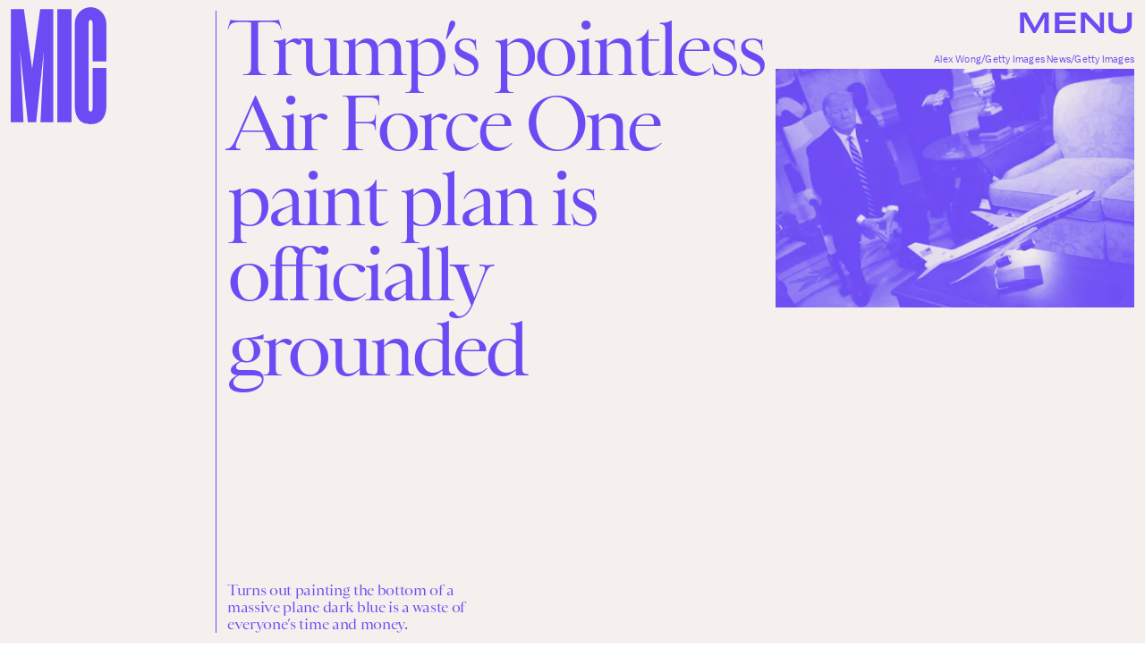

--- FILE ---
content_type: text/html; charset=utf-8
request_url: https://www.mic.com/impact/trump-air-force-one-design-cancelled
body_size: 29143
content:
<!doctype html><html lang="en"><head><meta charset="utf-8"/><meta name="viewport" content="width=device-width,initial-scale=1"/><title>Trump’s pointless Air Force One paint plan is officially grounded</title><link rel="preconnect" href="https://cdn2.bustle.com" crossorigin/><link rel="preconnect" href="https://cdn2c.bustle.com" crossorigin/><link rel="preconnect" href="https://imgix.bustle.com"/><link rel="preconnect" href="https://securepubads.g.doubleclick.net"/><style data-href="https://cdn2.bustle.com/2026/mic/main-e8c54b5c4c.css">.V8B{position:relative}.CAk{width:100%;height:100%;border:none;background:none;position:absolute;top:0;right:0;pointer-events:none}.CAk:focus{outline:none}.zwx{position:fixed;inset:0 0 100%;opacity:0;transition:opacity .25s,bottom 0s ease .25s;pointer-events:none}.ecP:checked~.zwx{transition:opacity .25s,bottom 0s;opacity:.7;bottom:0;pointer-events:all}.s4D{align-items:center;display:flex;justify-content:center;margin:0 auto;position:relative;text-align:center;z-index:10000}body>.s4D{inset:0;height:100%;margin:auto;position:fixed}.SBH{transform:rotate(4deg)}.Bha{background:var(--primaryColor);padding:.5rem 0 1rem}.Bha span{display:inline;font-family:var(--fontFamilyHeadingSansSerif);font-size:2.5rem}@media(min-width:1025px){.Bha span{font-size:5rem}}@keyframes vWL{0%{opacity:1}50%{opacity:0}to{opacity:1}}.zsz{display:inline-block;animation:s6B 20s infinite linear}.Zj1{display:inline;text-transform:uppercase;white-space:nowrap}.bYa{animation:s6B 20s infinite linear}@keyframes s6B{0%{transform:translate(0)}to{transform:translate(-50%)}}.qUu{position:absolute;top:0;left:0;right:0;height:0;pointer-events:none;z-index:var(--zIndexNav)}.pGs{position:fixed}.zUh{position:relative;width:100%;height:0;display:flex;align-items:flex-start;justify-content:space-between;padding:.5rem .75rem}.zYo{transition:width var(--transitionHover);width:60px}.IgQ .zYo{width:50px}.m4L .O3D{opacity:0;transition:opacity var(--transitionHover)}.O3D{position:relative;display:block;width:100%;padding-top:122.5%;pointer-events:auto;z-index:var(--zIndexContent)}.Pok{position:absolute;top:0;height:100%;width:100%;fill:var(--metaColor);pointer-events:none}.xxh{transition:fill var(--transitionHover)}.gQC{position:relative;color:var(--metaColor);font-family:var(--fontFamilyHeadingSansSerif);font-size:1.5rem;font-weight:var(--fontWeightBold);line-height:1;letter-spacing:-.012em;text-transform:uppercase;height:45px;cursor:pointer;pointer-events:auto;z-index:1}.gQC button{height:45px;inset:0;margin:auto;position:absolute;transition:color var(--transitionHover);width:45px;z-index:-1}.RdF{cursor:pointer;height:var(--headerHeight);padding:15px;display:flex;align-items:center;margin-right:-1rem;position:relative}.IgQ{pointer-events:auto}.IgQ .O3D{opacity:.9}.IgQ .Pok{fill:var(--slot5)}.IgQ .gQC{color:var(--slot5)}@media(min-width:768px){.gQC{font-size:1.875rem}.zYo,.IgQ .zYo{width:107px}}.VH1{display:flex}.y9v{flex-shrink:0}.icx{display:block;width:100%;height:100%;-webkit-mask:center / auto 20px no-repeat;mask:center / auto 20px no-repeat;background:currentColor}.kz3{-webkit-mask-image:url(https://cdn2.bustle.com/2026/mic/copyLink-51bed30e9b.svg);mask-image:url(https://cdn2.bustle.com/2026/mic/copyLink-51bed30e9b.svg)}.Q6Y{-webkit-mask-image:url(https://cdn2.bustle.com/2026/mic/facebook-89d60ac2c5.svg);mask-image:url(https://cdn2.bustle.com/2026/mic/facebook-89d60ac2c5.svg);-webkit-mask-size:auto 23px;mask-size:auto 23px}.g9F{-webkit-mask-image:url(https://cdn2.bustle.com/2026/mic/instagram-2d17a57549.svg);mask-image:url(https://cdn2.bustle.com/2026/mic/instagram-2d17a57549.svg)}.ORU{-webkit-mask-image:url(https://cdn2.bustle.com/2026/mic/mailto-2d8df46b91.svg);mask-image:url(https://cdn2.bustle.com/2026/mic/mailto-2d8df46b91.svg);-webkit-mask-size:auto 16px;mask-size:auto 16px}.e4D{-webkit-mask-image:url(https://cdn2.bustle.com/2026/mic/pinterest-0a16323764.svg);mask-image:url(https://cdn2.bustle.com/2026/mic/pinterest-0a16323764.svg)}.E-s{-webkit-mask-image:url(https://cdn2.bustle.com/2026/mic/snapchat-b047dd44ba.svg);mask-image:url(https://cdn2.bustle.com/2026/mic/snapchat-b047dd44ba.svg)}.xr8{-webkit-mask-image:url(https://cdn2.bustle.com/2026/mic/globe-18d84c6cec.svg);mask-image:url(https://cdn2.bustle.com/2026/mic/globe-18d84c6cec.svg)}.coW{-webkit-mask-image:url(https://cdn2.bustle.com/2026/mic/youtube-79c586d928.svg);mask-image:url(https://cdn2.bustle.com/2026/mic/youtube-79c586d928.svg)}.b18{-webkit-mask-image:url(https://cdn2.bustle.com/2026/mic/x-ca75d0a04e.svg);mask-image:url(https://cdn2.bustle.com/2026/mic/x-ca75d0a04e.svg)}.Ag6{color:#402d23;width:100%;margin:0 auto 40px;padding:0 var(--pageGutter);position:relative}.Ag6:before{bottom:.5rem;content:"";display:block;height:30px;width:30px;margin:auto 0;background:currentColor;-webkit-mask-image:url(https://cdn2.bustle.com/2026/mic/search-19aaf10bb2.svg);mask-image:url(https://cdn2.bustle.com/2026/mic/search-19aaf10bb2.svg);-webkit-mask-position:center;mask-position:center;-webkit-mask-repeat:no-repeat;mask-repeat:no-repeat;-webkit-mask-size:100%;mask-size:100%;pointer-events:none;position:absolute;right:var(--pageGutter)}.KY9{font-family:var(--fontFamilyBody);font-size:.9375rem;margin:auto}.lix{background:transparent;border:none;border-bottom:1px solid;color:currentColor;display:block;font-family:var(--fontFamilyHeadingSerif);font-size:2.5rem;line-height:1;letter-spacing:-.055em;text-transform:capitalize;margin:auto;padding:0 40px .5rem 0;width:100%;appearance:none}.lix::placeholder{color:currentColor;opacity:.5}.Ui6.Ag6{height:100%;width:calc(100% - 90px);max-width:var(--maxContainerWidth);padding:0 var(--pageGutter);margin:0 0 0 auto;border:none;display:flex;align-items:flex-end}.Ui6:before{left:var(--pageGutter);bottom:.5rem}.Ui6 .lix{font-size:1.5rem;width:100%;padding:0 0 .5rem 2.5rem;margin:0}.lix::-ms-clear,.lix::-ms-reveal{display:none;width:0;height:0}.lix::-webkit-search-decoration,.lix::-webkit-search-cancel-button,.lix::-webkit-search-results-button,.lix::-webkit-search-results-decoration{display:none}.lix:focus{outline:none}@media(min-width:768px){.Ag6{margin-bottom:60px}.KY9{font-size:1rem}.lix{font-size:3.125rem;padding-top:.75rem}.Ui6.Ag6{width:calc(100% - 239px)}.Ui6 .lix{font-size:1.75rem;padding-bottom:.4rem}}@media(min-width:1025px){.Ag6{margin-bottom:80px;padding-left:var(--logoMarginWidth)}.lix{font-size:5rem;padding-top:1.25rem}.KY9{font-size:1.25rem}.Ui6.Ag6{width:400px}}.Jqo{position:relative;z-index:var(--zIndexNav)}.zaM{-webkit-overflow-scrolling:touch;position:fixed;inset:-200% 0 0;overflow:hidden;transform:translate3d(0,-120%,0);transition:transform .5s,top 0s linear .8s;color:var(--slot5)}.zaM:before{background:#fff;content:"";position:absolute;inset:0 0 50%}.K8W{height:100%;overflow:scroll;position:relative;width:100%}.n7w{display:none}.wJ6:checked~.zaM{transform:translateZ(0);transition:transform .5s,top 0s;top:0}.YxB{display:grid;grid-template-rows:repeat(3,auto);grid-template-columns:auto 1fr}.hbV{grid-row:1;grid-column:1 / -1;margin-bottom:var(--pageGutter);transform:translateY(-100%);transition:transform .5s,opacity .25s;z-index:var(--zIndexContent)}.wYL:checked~.zaM .hbV{transform:translateY(0);opacity:1}.wYL:checked~.zaM .nyh,.wYL:checked~.zaM .BRg{opacity:0;pointer-events:none}.wYL:checked~.zaM .gpr{transition:opacity .5s;pointer-events:all;opacity:1}.wJ6:checked~.zaM .xkd,.wJ6:checked~.zaM .fNG,.wJ6:checked~.zaM i{display:block}.izh{grid-row:1;grid-column:1;width:75px;margin:var(--pageGutter)}.xkd{position:relative;display:block;width:100%;padding-top:122.5%}.xkd svg{position:absolute;top:0;height:100%;width:100%;fill:var(--slot5)}.KjX,.gpr{grid-row:1;grid-column:2;justify-self:end;display:flex}.wVE,.gpr{position:relative;height:54px;width:54px;display:flex;justify-content:center;align-items:center;cursor:pointer}.wVE{pointer-events:auto;z-index:1}.BRg{color:var(--slot5)}.gpr{pointer-events:none;opacity:0;z-index:var(--zIndexContent)}.nyh:after{content:"";width:30px;height:30px;background-image:url(https://cdn2.bustle.com/2026/mic/search-19aaf10bb2.svg);background-position:center;background-repeat:no-repeat;background-size:100%}.BRg:after,.BRg:before,.gpr:after,.gpr:before{content:"";position:absolute;width:2px;height:40px;background:currentColor}.BRg:before,.gpr:before{transform:rotate(45deg)}.BRg:after,.gpr:after{transform:rotate(-45deg)}.Q-u{grid-row:4;grid-column:1;align-self:end;justify-self:flex-start;margin:0 0 2rem var(--pageGutter)}.Q-u a{height:30px;width:30px;margin-right:var(--pageGutter);border:1px solid var(--slot5);border-radius:50%}.Q-u i{display:none;background:var(--slot5);transform:scale(.75)}.iX3{grid-row:2;grid-column:1 / -1;display:flex;flex-wrap:wrap;row-gap:.5rem;padding:var(--pageGutter)}.f0q,.urt{font-family:var(--fontFamilyBody);font-size:.625rem;line-height:1;text-transform:uppercase;color:var(--slot5)}.urt{width:75%;padding-right:33%}.f0q{width:25%;padding-right:var(--pageGutter)}.EN6{grid-row:3;grid-column:1 / -1;display:flex;justify-content:space-between;padding:1rem var(--pageGutter) 1.25rem}.fNG{background-image:url(https://cdn2.bustle.com/2026/mic/bdg_logo-6dba629bc7.svg);background-position:center;background-repeat:no-repeat;background-size:contain;margin:0;height:32px;width:72px;flex:none}.jhc{display:inline-block;padding:0;text-align:left;white-space:nowrap;background:none;cursor:pointer}.eAo{position:relative}.fdE{display:block;font-family:var(--fontFamilyHeadingSerif);font-size:3.75rem;line-height:.9;letter-spacing:-.055rem;margin-top:-1.1rem;position:relative;padding:1rem var(--pageGutter) 2rem;z-index:1}.fdE:before{content:"";position:absolute;inset:0 -20%;background:inherit;z-index:-1}.fdE:focus,.hkL:focus{outline:none}.eAo .fdE{color:#000;background:#7ce2a5}.eAo .fdE:nth-child(2){color:#000;background:#f9ce60}.eAo .fdE:nth-child(3){color:#019aac;background:#d1d3bd}.eAo .fdE:nth-child(4){color:#d2b5eb;background:#da5a3d}.eAo .fdE:nth-child(odd){transform:rotate(-2.2deg);text-align:right;transform-origin:top right}.eAo .fdE:nth-child(2n){transform:rotate(2.2deg);transform-origin:top left}@media(min-width:768px){.eAo{margin-top:2rem}.YxB{grid-template-rows:1fr repeat(2,auto)}.izh{grid-row:1 / -1;width:214px}.Q-u{align-self:start;justify-self:start;margin:var(--pageGutter)}.iX3,.EN6{grid-column:2}.f0q{font-size:1rem}.urt{font-size:.75rem}.fdE{font-size:6.25rem;padding:var(--pageGutter) 1.75rem calc(4.5vw + 30px);margin-bottom:calc(-5.5vw - 30px)}.eAo .fdE:last-child{padding-bottom:5vw}}@media(min-width:1025px){.eAo{margin-top:0}.YxB{grid-template-columns:auto 1fr 400px;grid-template-rows:auto 1fr;margin-bottom:-6.25rem}.izh{width:200px}.iX3{grid-row:1;grid-column:2;padding:2rem var(--pageGutter) 1.5rem}.f0q{width:auto;font-size:.75rem;padding-right:2.5rem}.EN6{grid-row:1;grid-column:3;padding-bottom:unset;width:60%}.urt{width:auto;padding:.5rem 0 0 var(--pageGutter);font-size:.6875rem}.KjX,.gpr{grid-column:3;margin:var(--pageGutter) var(--pageGutter) 0 0}.Q-u{grid-column:2;grid-row:2;margin-top:0}.fdE{font-size:7.5rem}.fdE,.fdE:hover{transition:transform .15s}.eAo .fdE:nth-child(odd):hover{transform:rotate(-2.2deg) translateY(-30px)}.eAo .fdE:nth-child(2n):hover{transform:rotate(2.2deg) translateY(-30px)}.wYL:checked~.zaM .hbV{transform:translateY(100%)}}@font-face{font-family:Balto;font-display:swap;src:url(https://cdn2c.bustle.com/2026/mic/baltoweb-book20210630-13-dglu7m-a5fc97cc50.woff2) format("woff2")}@font-face{font-family:Balto;font-display:swap;font-style:italic;src:url(https://cdn2c.bustle.com/2026/mic/baltoweb-bookitalic20210630-13-s02k18-a1156fde14.woff2) format("woff2")}@font-face{font-family:Balto;font-weight:700;font-display:swap;src:url(https://cdn2c.bustle.com/2026/mic/baltoweb-medium20210630-13-ecwey3-f06bb3c91a.woff2) format("woff2")}@font-face{font-family:Balto;font-weight:700;font-display:swap;font-style:italic;src:url(https://cdn2c.bustle.com/2026/mic/baltoweb-mediumitalic20210630-13-l2uguq-3bcf361111.woff2) format("woff2")}@font-face{font-family:Obviously;font-display:swap;src:url(https://cdn2c.bustle.com/2026/mic/Obviously-Wide-4d3691d8d6.woff2) format("woff2")}@font-face{font-family:Obviously;font-weight:700;font-display:swap;src:url(https://cdn2c.bustle.com/2026/mic/Obviously-Wide_Medium-385aec84b6.woff2) format("woff2")}@font-face{font-family:Sainte Colombe;font-display:swap;font-weight:700;src:url(https://cdn2c.bustle.com/2026/mic/saintecolombeweb-regular-581c593938.woff2) format("woff2")}@font-face{font-family:Sainte Colombe;font-style:italic;font-weight:700;font-display:swap;src:url(https://cdn2c.bustle.com/2026/mic/saintecolombeweb-italic-ac61147c4c.woff2) format("woff2")}::selection{background:var(--slot4);color:var(--slot3)}*,*:before,*:after{box-sizing:inherit}html{box-sizing:border-box;font-size:var(--fontSizeRoot);line-height:var(--lineHeightStandard);-webkit-text-size-adjust:100%;text-size-adjust:100%;-webkit-tap-highlight-color:rgba(0,0,0,0)}body{background:var(--slot2);color:var(--slot1);font-family:var(--fontFamilyBody);margin:0;overflow-y:scroll;-webkit-font-smoothing:antialiased;-moz-osx-font-smoothing:grayscale}a{color:var(--slot1);background:transparent;cursor:pointer;text-decoration:none;word-wrap:break-word}h1,h2,h3,h4{font-family:var(--fontFamilyBody);margin:2rem 0 1rem;text-rendering:optimizeLegibility;line-height:1.2}p,blockquote{margin:32px 0}button{border:none}cite{font-style:normal}img{max-width:100%;border:0;backface-visibility:hidden;transform:translateZ(0)}iframe{border:0}::placeholder{color:#ccc}.UdU{display:flex}.UdU>div:before,.hzA.UdU:before{display:block;width:100%;height:var(--minAdSpacing);position:absolute;top:0;color:var(--slot1);content:"ADVERTISEMENT";font-family:var(--fontFamilyBody);font-size:.65rem;letter-spacing:.2em;line-height:var(--minAdSpacing);opacity:.6;word-break:normal;text-align:center}.UdU>div{margin:auto;padding:var(--minAdSpacing) 0}.hzA.UdU{background-color:var(--adBackgroundColor);padding:var(--minAdSpacing) 0}.hzA.UdU>div{padding:0}.hzA.UdU>div:before{content:none}.vmZ{min-width:1px;min-height:1px}.EdX{display:block;width:100%;height:100%;transition:opacity .3s}.ap2{position:relative;width:100%}.ap2 .EdX{position:absolute;top:0;left:0;width:100%}.dSy{object-fit:cover;position:absolute;top:0;left:0}.vB9{background:#e1e1e140}.vB9 .EdX{opacity:0}.EdX video::-webkit-media-controls-enclosure{display:none}.zzk{min-width:1px;min-height:1px;overflow-x:hidden;position:relative;text-align:center;z-index:0}.APH{overflow-y:hidden}.pCo,.pCo>div,.pCo>div>div{width:100%;margin:auto;max-width:100vw;text-align:center;overflow:visible;z-index:300}.pCo{min-height:var(--minAdHeight)}.pCo>div{position:sticky;top:var(--headerHeightStickyScrollableAd)}@media screen and (max-width:1024px){.k_e{grid-row-end:auto!important}}.stickyScrollableRailAd>div{position:sticky;top:var(--headerHeightStickyScrollableAd);margin-top:0!important;padding-bottom:var(--minAdSpacing)}.Ldt{min-height:var(--minAdHeightStickyScrollable)}.Ldt>div{margin-top:0!important}.GQx [id^=google_ads_iframe]{height:0}.JUn,.LWq,.HuM{height:1px}.HuM>div{overflow:hidden}#oopAdWrapperParent:not(:empty){background-color:var(--adBackgroundColor);min-height:var(--minAdHeightVideo);margin-bottom:var(--minAdSpacing)!important;z-index:var(--zIndexOverlay)}#oopAdWrapper:not(:empty),#oopAdWrapper:empty+div{background-color:var(--adBackgroundColor);z-index:var(--zIndexOverlay)}#oopAdWrapper>div>div{margin:0 auto}.buT,.TX9{background:none;border:none;margin:0;width:32px;height:32px;position:absolute;bottom:3px;cursor:pointer;background-repeat:no-repeat;background-position:center}.buT{left:40px;background-image:url(https://cdn2.bustle.com/2026/mic/pause-bd49d74afd.svg)}.Am5{background-image:url(https://cdn2.bustle.com/2026/mic/play-3e2dff83eb.svg)}.TX9{left:6px;background-image:url(https://cdn2.bustle.com/2026/mic/unmute-9a8cd4cbb8.svg)}.D5o{background-image:url(https://cdn2.bustle.com/2026/mic/mute-ea100a50bf.svg)}.ne7{align-items:center;background:var(--slot3);color:var(--slot5);display:flex;flex-direction:column;height:100vh;justify-content:center;overflow:hidden;padding:0 var(--pageGutter)}.zQW{color:var(--slot4);font-family:var(--fontFamilyHeadingSerif);font-size:4.5rem;height:200%;letter-spacing:-.065em;line-height:1;text-align:center;text-transform:uppercase;transform:rotate(-19deg);width:200%}.A6T{align-items:center;background:var(--slot2);display:flex;flex-direction:column;left:var(--pageGutter);margin:auto;max-width:500px;padding:var(--pageGutter);position:absolute;right:var(--pageGutter);z-index:var(--zIndexContent)}.egB{font-family:var(--fontFamilyHeadingSansSerif);font-size:1.5rem;letter-spacing:-.06em;line-height:1.1;margin:1rem 0 2rem;text-align:center}.jtK{border:2px solid;color:var(--slot5);display:block;position:relative;background:var(--slot2);font-family:var(--fontFamilyHeadingSansSerif);font-size:.875rem;line-height:.9;letter-spacing:-.06em;text-transform:uppercase;text-align:left;padding:1rem 5rem 1rem var(--pageGutter)}.jtK:after{background:var(--slot5);bottom:0;content:"";height:15px;margin:auto;-webkit-mask-image:url(https://cdn2.bustle.com/2026/mic/arrowhead_mobile-3e49e101c0.svg);mask-image:url(https://cdn2.bustle.com/2026/mic/arrowhead_mobile-3e49e101c0.svg);-webkit-mask-size:100%;mask-size:100%;right:0;position:absolute;top:0;transform:rotate(90deg);width:30px}.jtK:before{background:var(--slot5);bottom:0;content:"";height:2px;margin:auto;right:10px;position:absolute;top:0;width:45px}@media(min-width:768px){.zQW{font-size:6rem;width:150%}.A6T{padding:2rem}.egB{font-size:2rem}}@media(min-width:1025px){.zQW{font-size:7.5rem}.A6T{max-width:900px;padding:2rem 4rem}.egB{font-size:2.5rem}}.he5{position:relative;width:1px;height:1px;margin-top:-1px;min-height:1px}.hwi{top:50vh}.h4R{top:-50vh}.h5Q{height:1px;margin:0 auto;max-width:var(--maxContainerWidth);width:calc(100% - var(--pageGutter) - var(--pageGutter))}:root{--primaryColor: var(--slot4);--textColor: var(--slot1);--metaColor: var(--slot5);--navColor: var(--slot5);--imageBackgroundColor: rgba(225, 225, 225, .25);--adBackgroundColor: rgba(225, 225, 225, .25);--headerHeight: 70px;--pageGutter: .75rem;--bodyGutter: .75rem;--verticalCardSpacing: 3rem;--maxContainerWidth: 1440px;--maxBodyWidth: 940px;--maxFeatureBodyWidth: 824px;--maxFeatureContentWidth: 1252px;--viewportHeight: 100vh;--cardMinHeight: 500px;--cardMaxHeight: 800px;--minAdSpacing: 2rem;--minAdHeight: calc(var(--minAdSpacing) * 2 + 250px);--minAdHeightStickyScrollable: calc(var(--minAdSpacing) * 2 + 400px);--minAdHeightVideo: 188px;--headerHeightStickyScrollableAd: var(--minAdSpacing);--mobiledocSpacing: 1.5rem;--mobiledocIndent: 1.5rem;--cardAuthorSpacing: .5rem;--logoMarginWidth: 130px;--controlSpacing: 4rem;--fontFamilyHeadingSerif: "Sainte Colombe", serif;--fontFamilyHeadingSansSerif: "Obviously", sans-serif;--fontFamilyBody: "Balto", Arial, sans-serif;--fontSizeRoot: 16px;--lineHeightStandard: 1.3;--fontWeightLight: 300;--fontWeightRegular: 400;--fontWeightBold: 700;--transitionHover: .2s;--easeOutQuart: cubic-bezier(.25, .46, .45, .94);--zIndexNeg: -1;--zIndexBackground: 0;--zIndexContent: 100;--zIndexOverContent: 200;--zIndexFloatAd: 300;--zIndexPopUp: 400;--zIndexFloating: 500;--zIndexNav: 600;--zIndexOverlay: 700}@media(min-width:768px){:root{--minAdSpacing: 2.5rem;--bodyGutter: 5rem;--cardMinHeight: 600px}}@media(min-width:1025px){:root{--verticalCardSpacing: 4.5rem}}
</style><style data-href="https://cdn2.bustle.com/2026/mic/commons-1-0931df722e.css">.sWr{height:100%;width:100%;position:relative}.jWY{height:100vh;background-color:var(--cardBackgroundColor);overflow:hidden}.asF{height:100%;max-height:none;background-color:var(--cardBackgroundColor);overflow:hidden}.btA{background:var(--slot8);overflow:hidden}.iGR{height:auto;min-height:0;overflow:hidden}.M7K{position:absolute;bottom:var(--cardAuthorSpacing);left:var(--pageGutter);color:var(--navColor);font-size:.6875rem;letter-spacing:.02em;max-width:80%}.L7S{opacity:0}.TGq{opacity:0;will-change:transform;animation:aBP .2s var(--easeOutQuart) .1s forwards}@keyframes aBP{0%{opacity:0}to{opacity:1}}@media(min-width:768px){.iGR{min-height:0}}.JOT{min-height:1rem;font-family:var(--fontFamilyBody);font-size:.625rem;line-height:1.2;letter-spacing:.02em;color:var(--slot1)}.KS5{display:flex;flex-direction:column;align-items:flex-start;margin:auto}.Izs,.cWT,.c3b{margin:0 0 .25rem;white-space:nowrap}.KS5 .PWd{margin:auto 0}.Fsv .KS5{flex-direction:row;align-items:center}.Fsv .Izs,.Fsv .cWT,.Fsv .c3b{margin:0 .5rem 0 0}@media(min-width:768px){.Fsv .KS5{flex-direction:column;align-items:flex-end}.Fsv .Izs,.Fsv .cWT,.Fsv .c3b{margin:0 0 .5rem}}@media(min-width:1025px){.eFu .KS5{flex-direction:column;align-items:flex-start}.eFu .Izs,.eFu .cWT,.eFu .c3b{margin:0 auto .5rem 0}}.cCV{padding:0}.Rfb{min-width:1px;min-height:1px;position:relative}.kOK{display:block;width:100%;height:100%;transition:opacity .4s;object-fit:cover}.sMW{position:relative;width:100%}.U-k{position:absolute;top:0;left:0;width:100%}.NUO{background:var(--imageBackgroundColor, rgba(225, 225, 225, .25))}.M_P{cursor:pointer;width:48px;height:48px;pointer-events:all}.M_P:after{display:block;content:" ";margin:auto}.KAj{filter:brightness(.85)}.pxF{position:relative;min-width:1px;min-height:1px}.N4z{display:block;transition:opacity .2s linear;width:100%;height:100%}.j-j{background:var(--imageBackgroundColor, rgba(225, 225, 225, .25))}.j-j .N4z{opacity:0}.N4z::-webkit-media-controls-enclosure{display:none}.mvL .N4z{position:absolute;top:0;left:0}.JHj{align-self:end;justify-self:end;z-index:var(--zIndexContent)}.LJm{display:flex;width:54px;height:54px;border:2px solid;border-radius:50%}.LJm:after{width:24px;height:24px;-webkit-mask-image:url(https://cdn2.bustle.com/2026/mic/audio-58f66c2fdf.svg);mask-image:url(https://cdn2.bustle.com/2026/mic/audio-58f66c2fdf.svg);background:currentColor}.nKF:after{-webkit-mask-image:url(https://cdn2.bustle.com/2026/mic/muted-931464476f.svg);mask-image:url(https://cdn2.bustle.com/2026/mic/muted-931464476f.svg)}.B0j:after{content:"";position:absolute;inset:0;background:url(https://cdn2.bustle.com/2026/mic/halftone_texture-492009aa04.png);mix-blend-mode:soft-light}.gsz{height:var(--viewportHeight);min-height:var(--cardMinHeight);max-height:var(--cardMaxHeight);margin:0 auto;position:relative}.gsz .aVX{margin:0}.oL7{height:100%;width:100%}.r87{font-family:var(--fontFamilyHeadingSerif);font-size:.875rem;line-height:1.2;letter-spacing:-.02em}.r87 p{margin:0 0 1rem}.Vms{display:block;font-family:var(--fontFamilyBody);font-size:.5rem;line-height:1.2;letter-spacing:.02em}.Vms a,.r87 a{color:inherit;text-decoration:underline}.mFJ{display:none}.boW{position:absolute;height:var(--headerHeight);padding:.5rem 0;left:100px;display:flex;flex-direction:column;justify-content:flex-end;z-index:var(--zIndexOverContent)}.Mt9{color:inherit}.F8T{font-family:var(--fontFamilyBody);font-size:.625rem;line-height:1}@media(min-width:768px){.boW{height:147px;left:140px}.r87{font-size:1rem}}@media(min-width:1025px){.Vms{font-size:.6875rem}.boW{height:unset;top:147px;left:0;padding-left:.75rem}}.JD9{width:100%;height:100%;background:var(--slot8);color:var(--slot11)}.Ak6{display:grid;grid-template-rows:minmax(20vh,30vh) auto 1fr;grid-template-columns:1fr;width:100%;max-width:var(--maxContainerWidth);padding:108px var(--pageGutter) 2rem}.rf3.Ak6{height:100%;padding-bottom:var(--controlSpacing)}.daF,.j29{grid-row:1;grid-column:1}.daF{overflow:hidden;position:relative}.geM{object-fit:cover}.j29{text-align:right;margin:.25rem;align-self:end;z-index:var(--zIndexContent)}.R1N{grid-row:2;grid-column:1;margin:.75rem 0 1rem}.cS4{font-family:var(--fontFamilyHeadingSansSerif);font-size:inherit;font-weight:var(--fontWeightRegular);line-height:1;letter-spacing:-.06em;text-transform:uppercase}.cS4 em{font-family:var(--fontFamilyHeadingSerif);font-style:normal}.uRt{color:var(--slot10);grid-row:3;grid-column:1}._9y{font-size:1.25rem}.ROm{font-size:1.5rem}.rRO{font-size:1.875rem}.LjQ{font-size:2.375rem}.ZaC{font-size:3rem}@media(min-width:768px){.Ak6{grid-template-rows:minmax(30vh,44vh) auto 1fr;padding-top:160px}.uRt{max-width:80%}._9y{font-size:1.25rem}.ROm{font-size:1.625rem}.rRO{font-size:2.125rem}.LjQ{font-size:2.5rem}.ZaC{font-size:3.125rem}}@media(min-width:1025px){.Ak6{grid-template-rows:150px 1fr repeat(2,auto) 2fr;grid-template-columns:345px 1fr;grid-column-gap:var(--pageGutter);padding:var(--pageGutter)}.daF,.j29{grid-column:2;grid-row:1 / -1}.R1N{grid-row:3;grid-column:1}.uRt{grid-row:4;grid-column:1;max-width:unset}.tN4{font-size:1.25rem}.wfd{font-size:1.75rem}.it9{font-size:2.25rem}.PIy{font-size:2.75rem}.Pzd{font-size:3.25rem}}.SIZ{height:var(--viewportHeight);min-height:var(--cardMinHeight);max-height:var(--cardMaxHeight);width:100%;position:relative;overflow:hidden}.SIZ p,.SIZ h2{margin:0}.SIZ a{color:inherit;text-decoration:underline}.DwG{height:100%;width:100%}.LSz{object-fit:cover}.qeY{display:block;font-family:var(--fontFamilyBody);font-size:.5rem;line-height:1.2;letter-spacing:.02em}.YV5{display:none}.hZ6{position:absolute;height:var(--headerHeight);padding:.5rem 0;left:100px;display:flex;flex-direction:column;justify-content:flex-end;z-index:var(--zIndexOverContent)}.l-g{color:inherit}.Eo9{font-family:var(--fontFamilyBody);font-size:.625rem;line-height:1}@media(min-width:768px){.hZ6{height:147px;left:140px}}@media(min-width:1025px){.qeY{font-size:.6875rem}.hZ6{height:unset;top:147px;left:0;padding-left:.75rem}}.ZER{width:100%;height:100%;background:var(--slot8);color:var(--slot11)}.Rtq{display:grid;grid-template-rows:1fr repeat(3,auto);grid-template-columns:repeat(4,1fr);max-width:var(--maxContainerWidth);margin:0 auto;padding:120px var(--pageGutter) var(--pageGutter)}._dN.Rtq{height:100%;padding-bottom:var(--controlSpacing)}.VlA{grid-row:4;grid-column:2 / -1}.LOd{grid-row:3;grid-column:2 / -1;justify-self:end;text-align:right;margin-bottom:.25rem}.CrK{grid-row:1 / 4;grid-column:1 / 3;margin-bottom:-2rem;position:relative}.Qzz{height:100%;width:100%}.DfU{object-fit:contain;object-position:center bottom}.DoW{grid-row:1;grid-column:1 / -1;line-height:1.05;margin-bottom:1rem}.HqG p{font-family:var(--fontFamilyHeadingSerif);letter-spacing:-.08em}.HqG h2{font-family:var(--fontFamilyHeadingSansSerif);font-size:180%;letter-spacing:-.065em;text-transform:uppercase;line-height:1}.HqG *+*{padding-top:.75rem}.ucj{font-size:1.5rem}.b5p{font-size:2rem}.Mq9{font-size:2.5rem}.PVO{font-size:3.125rem}.k4z{font-size:3.75rem}@media(min-width:768px){.Rtq{grid-template-columns:repeat(2,18%) repeat(2,1fr);padding-top:180px}.CrK{margin-bottom:-5rem}.HqG h2{font-size:250%}.ucj{font-size:1.75rem}.b5p{font-size:2.25rem}.Mq9{font-size:3.125rem}.PVO{font-size:4rem}.k4z{font-size:5rem}}@media(min-width:1025px){.Rtq{grid-template-rows:70px 1fr repeat(2,auto);grid-template-columns:calc(var(--logoMarginWidth) + 100px) repeat(2,1fr);padding-top:var(--pageGutter);grid-column-gap:var(--pageGutter)}.VlA{grid-row:4;grid-column:3}.LOd{grid-row:3;grid-column:3}.DoW{grid-row:2;grid-column:3}.HqG h2{font-size:200%}.HqG *+*{padding-top:1.25rem}.CrK{grid-row:1 / -1;grid-column:2;justify-self:center;width:30vw;max-width:460px;margin-bottom:unset}.DfU{object-position:center}.nh5{display:block;grid-row:1 / -1;grid-column:1;width:1px;height:100%;background:currentColor;justify-self:end}._XD{font-size:1.875rem}.wvk{font-size:2.5rem}.pi9{font-size:3.75rem}.lTt{font-size:5rem}.C9h{font-size:6.25rem}}@media(min-width:1440px){.Rtq{grid-template-rows:120px 1fr repeat(2,auto)}}.Hof{position:absolute;top:0;left:0;width:100%;height:100%;z-index:0}.Qf5{--videoLinkUrlHeight: calc(100% - 75px) ;position:relative;margin:auto}.BQA{margin:0}.rv9,.Afu{font-family:var(--fontFamilyBody);font-size:.7rem;line-height:1;letter-spacing:.006em;z-index:var(--zIndexContent)}.rv9 a{color:inherit}.rv9 *{margin:0}.rv9 *+*{margin-top:1rem}.Afu{display:block}.H0B{display:none}.yX_{position:absolute;height:var(--headerHeight);padding:.5rem 0;left:100px;display:flex;flex-direction:column;justify-content:flex-end;z-index:var(--zIndexOverContent)}.IHX{color:inherit}.YOV{font-family:var(--fontFamilyBody);font-size:.625rem;line-height:1}.RlV>div:first-child{padding-top:150%}.RlV img{object-fit:contain;inset:0;position:absolute}@media(min-width:768px){.yX_{height:147px;left:140px}}@media(min-width:1025px){.rv9{font-size:1rem}.yX_{height:unset;top:147px;left:0;padding-left:.75rem}.RlV>div:first-child{padding-top:100%}}.MVF{display:grid;grid-template-rows:1fr auto;grid-template-columns:1fr 90px;width:100%;height:var(--viewportHeight);min-height:var(--cardMinHeight);max-height:var(--cardMaxHeight);padding:var(--headerHeight) var(--pageGutter) var(--pageGutter);background:var(--slot8);color:var(--slot10)}.xuJ.MVF{height:100%;padding-bottom:var(--controlSpacing)}.YyI,.aFL{grid-row:1;grid-column:1 / -1;position:relative}.poO,.YyI :first-child{object-fit:contain}.bxT{grid-row:2;grid-column:1;font-family:var(--fontFamilyHeadingSerif);font-size:.875rem;line-height:1.2;letter-spacing:-.065em;margin-top:1rem}.bxT a{text-decoration:underline}.bdM{grid-row:2;grid-column:2;margin-top:1rem}@media(min-width:768px){.MVF{grid-template-rows:1fr auto 80px;grid-template-columns:repeat(2,1fr);padding-top:160px}.bxT{font-size:1rem}.bdM{grid-row:3}}@media(min-width:1025px){.MVF{grid-template-rows:200px 1fr;grid-template-columns:calc(var(--logoMarginWidth) + 100px) 1fr;grid-column-gap:var(--pageGutter);padding-top:var(--pageGutter)}.bxT,.bdM{grid-row:2}.YyI,.aFL{grid-row:1 / -1;grid-column:2}.YyI{margin:0 120px}.JHP{display:block;grid-row:1 / -1;grid-column:1;width:1px;height:100%;background:currentColor;justify-self:end}}@media(min-width:1440px){.MVF{--sideMarginWidth: calc((100vw - var(--maxContainerWidth)) / 2 + var(--pageGutter));padding-left:var(--sideMarginWidth);padding-right:var(--sideMarginWidth)}}.XUu{min-width:1px;min-height:260px;position:relative}.XUu>*{margin:0 auto}.Jen{position:absolute;inset:0;display:flex;justify-content:center;align-items:center}.RK- .Jen{background:#fafafa;border:1px solid rgb(219,219,219);border-radius:4px}.W3A{color:inherit;display:block;height:3rem;width:3rem;padding:.75rem}.W3A i{display:none}.RK- .W3A{height:1.5rem;width:1.5rem}.RK- .W3A i{display:inline-block;background-color:#bebebe;transform:scale(.75)}.bwd{padding-top:56.25%;position:relative;min-height:210px}.TVx{position:absolute;top:0;left:0;width:100%;height:100%}._-W{min-height:210px}.fb_iframe_widget iframe,.fb_iframe_widget span{max-width:100%!important}.tu9{position:absolute;top:0;left:0;width:100%;height:100%}.wHQ{position:relative}.zDQ{min-width:1px;min-height:180px;margin:-10px 0}.zDQ>iframe{position:relative;left:50%;transform:translate(-50%)}.UyF{width:1px;min-width:100%!important;min-height:100%}.BCT{position:relative;min-height:500px;display:flex;align-items:center;text-align:center}.BCT:after{content:"";display:block;clear:both}.A7C{float:left;padding-bottom:210px}.yzx{position:absolute;inset:0;display:flex;justify-content:center;align-items:center}.MJ1 .yzx{background:#fafafa;border:1px solid rgb(219,219,219);border-radius:4px}.GmH{color:inherit;display:block;height:3rem;width:3rem;padding:.5rem}.GmH i{display:none}.MJ1 .GmH i{display:inline-block;background-color:#bebebe}@media(min-width:768px){.A7C{padding-bottom:160px}}.jOH{width:400px;height:558px;overflow:hidden;max-width:100%}.US1{aspect-ratio:16 / 9;position:relative}.GFB{min-height:300px}.GFB iframe{background:#fff}.P4c{display:flex;min-height:600px;min-width:325px;max-width:605px;margin:auto}.P4c>*{margin:0 auto;flex:1}.Duw{display:flex;width:100%;height:100%;justify-content:center;align-items:center}.nv3 .Duw{background:#fafafa;border:1px solid rgb(219,219,219);border-radius:4px}.nHf{color:inherit;display:block;height:3rem;width:3rem;padding:.5rem}.nv3 .nHf i{background:#bebebe}.Muh{padding-top:56.25%;position:relative}.KTw{padding-top:100%;position:relative}.L3D{position:relative;padding-top:175px}.uzt{position:relative;padding-top:380px}.z4F{position:relative;padding-top:228px}.O9g{position:relative;padding-top:56.25%}.Ygb{padding-top:100px;overflow:hidden}.Ygb .G6O{height:300px}.nk0{padding-top:calc(2 / 3 * 100%)}.r7X{padding-top:210px}.fp8{padding-top:220px}.J2L{padding-top:640px}.V8F{height:var(--viewportHeight);min-height:var(--cardMinHeight);max-height:var(--cardMaxHeight);margin:0 auto;position:relative}.V8F p,.V8F h2,.V8F h3{margin:0 0 1rem}.V8F a{color:inherit;text-decoration:underline}.lM_{height:100%;width:100%}.Efa{object-fit:cover}.fUy{display:block;font-family:var(--fontFamilyBody);font-size:.5rem;line-height:1.2;letter-spacing:.02em;z-index:var(--zIndexContent)}.NCc{position:absolute;height:var(--headerHeight);padding:.5rem 0;left:100px;display:flex;flex-direction:column;justify-content:flex-end;z-index:var(--zIndexOverContent)}.l3B{color:inherit}.Y4r{font-family:var(--fontFamilyBody);font-size:.625rem;line-height:1}@media(min-width:768px){.NCc{height:147px;left:140px}.fUy{font-size:.6875rem}}@media(min-width:1025px){.NCc{height:unset;top:147px;left:0;padding-left:.75rem}}.vgf{color:var(--slot1);font-family:var(--fontFamilyBody);padding:.5rem 0 0;line-height:.9rem}.t8s{font-size:.65rem;padding-bottom:.15rem}.lAq{font-weight:var(--fontWeightBold);font-size:.75rem}.ZWe{width:100%;height:100%;background:var(--slot10);color:var(--slot8)}.hQv{display:flex;flex-direction:column;justify-content:flex-end;padding:var(--headerHeight) var(--pageGutter) 1.25rem}._JF.hQv{height:100%;padding-bottom:var(--controlSpacing)}.Su-{position:absolute;inset:0}.bCj{position:absolute;top:0;right:0;height:var(--headerHeight);padding:.5rem .75rem;display:flex;flex-direction:column;justify-content:flex-end;text-align:right}.Kmx{font-family:var(--fontFamilyHeadingSansSerif);line-height:1.35;letter-spacing:-.065em;z-index:var(--zIndexContent)}.CPW h2,.CPW h3{font-family:inherit;font-weight:var(--fontWeightRegular);line-height:1;text-align:right;text-transform:uppercase}.CPW h2{font-size:200%}.CPW h3{font-size:140%}.z5v:before{content:"\2014  "}.nWl{font-size:.75rem}.BNR{font-size:.875rem}.l0d{font-size:1rem}.Zgj{font-size:1.25rem}.E_C{font-size:1.5rem}@media(min-width:768px){.hQv{padding-top:150px}.CPW h2{font-size:166%}.bCj{top:0;right:unset;left:128px;padding:.75rem;justify-content:flex-start}.nWl{font-size:1.5rem}.BNR{font-size:1.75rem}.l0d{font-size:1.875rem}.Zgj{font-size:2rem}.E_C{font-size:2.25rem}}@media(min-width:1025px){.Kmx{width:100%;max-width:var(--maxContainerWidth);padding:0 var(--logoMarginWidth);margin:0 auto}.CPW h2{font-size:250%}.CPW h3{font-size:160%}.f2M{font-size:1.75rem}.JQX{font-size:1.875rem}.RMQ{font-size:2rem}._Bd{font-size:2.25rem}.B19{font-size:2.5rem}}.ooy{margin-left:40%}.wxt{margin-bottom:1rem;padding-top:100%;position:relative}.EaG .wxt{padding-top:85%}.mdu{object-fit:contain;position:absolute;top:0}.yS8{column-gap:.15rem;display:flex;padding:0}.yiq{font-family:var(--fontFamilyHeadingSansSerif);font-size:1.4rem;letter-spacing:-.06em;line-height:1;margin-bottom:1.5rem;text-transform:uppercase}.EaG .yiq{margin-bottom:1rem;overflow:hidden;-webkit-line-clamp:5;display:-webkit-box;-webkit-box-orient:vertical}.O8F{font-family:var(--fontFamilyHeadingSerif);margin:0 0 .5rem}.o75{column-gap:1rem;display:flex;font-family:var(--fontFamilyHeadingSansSerif);font-size:1.5rem;letter-spacing:-.06em;margin-bottom:1.25rem}.JEe .o75{margin:1.25rem 0 .5rem}.ksY{line-height:1.35}._N2{align-self:flex-start;font-size:1.25rem;position:relative}._N2:after{background:currentColor;bottom:0;content:"";height:2px;left:-.25rem;margin:auto;position:absolute;right:-.25rem;top:0}.XM6{font-size:1rem}._N2+.ksY:before{content:"On Sale";margin-right:.25rem}.RSA{font-family:var(--fontFamilyHeadingSerif);font-size:.875rem;letter-spacing:-.02em;line-height:1.4;margin:0 0 1rem}.RSA a{border-bottom:2px solid}.LSl{display:flex;justify-content:flex-end;text-align:center}.yMn{align-items:center;align-self:flex-end;background:transparent;border:2px solid;cursor:pointer;display:flex;font-family:var(--fontFamilyHeadingSansSerif);font-size:.625rem;font-weight:var(--fontWeightBold);justify-self:flex-end;letter-spacing:-.06em;line-height:1;max-width:60%;padding:.5rem;text-align:left;text-transform:uppercase}.jMM{background:currentColor;flex:none;width:1.5rem;height:2px;margin:auto 0 auto .5rem;position:relative}.jMM:before{content:"";position:absolute;top:1px;right:8px;transform:rotate(90deg);transform-origin:bottom right;background:currentColor;-webkit-mask-image:url(https://cdn2.bustle.com/2026/mic/arrowhead_mobile-3e49e101c0.svg);mask-image:url(https://cdn2.bustle.com/2026/mic/arrowhead_mobile-3e49e101c0.svg);-webkit-mask-repeat:no-repeat;mask-repeat:no-repeat;height:9px;width:18px}@media(min-width:768px){.wgi{grid-column:1;align-self:flex-end;justify-content:start;text-align:left}.RSA{font-size:.9rem}.LSl{justify-content:flex-start}}@media(min-width:1025px){.yMn{font-size:.9rem}}.EvN{background:#ffffffe0;border:1px solid #e5e5e5;border-radius:6px;display:grid;grid-template-columns:1fr 1fr;gap:1rem;padding:1rem;width:100%;font-family:var(--fontFamilySansSerif);box-shadow:0 4px 6px -1px #00000014,0 2px 4px -2px #00000014;transition:box-shadow .2s}.BLp,.v9d{grid-column:1 / -1}.v9d{height:100%;display:flex;flex-direction:column;gap:1rem}.ZDA{font-size:1.5rem;font-weight:600;line-height:1.15;margin:0 0 .5rem}.ss_{font-size:.7rem;line-height:1.2;padding:.75rem 0 1rem}.O_Z{align-self:center;height:24px;max-width:100px;grid-column:1;margin-left:.25rem}.Txw{background:url(https://cdn2.bustle.com/2026/mic/amazon-logo-06b41cef1d.svg) left / contain no-repeat}.uxd{background:url(https://cdn2.bustle.com/2026/mic/target-logo-1c98143553.svg) left / contain no-repeat}.eJo{background:url(https://cdn2.bustle.com/2026/mic/walmart-logo-1825258248.svg) left / contain no-repeat}.ny3{padding-top:100%;position:relative;overflow:hidden}.s-G{object-fit:contain;position:absolute;top:0}.ySL{padding:0;font-size:1.5rem;font-weight:600;line-height:1;margin-right:.5rem;white-space:nowrap;text-align:right}.Jg3{align-self:end;font-size:1rem;margin-right:unset}.mOS{font-size:1.2rem;opacity:.65;position:relative;text-decoration:line-through;margin-right:.75rem}.Lvw{border:none;background-color:transparent;border-top:1px solid #e5e5e5;cursor:pointer;font-family:sans-serif;margin-top:.5rem;padding:.75rem 0 0;width:100%}.hE6{background:#131921;border-radius:6px;color:#fff;display:flex;font-size:1.1rem;font-weight:600;gap:.5rem;justify-content:center;padding:1rem;text-transform:capitalize;transition:background .2s}.lsP{background:#ffb442;position:absolute;font-weight:600;font-size:.9rem;text-transform:uppercase;letter-spacing:.02rem;padding:.2rem 0 0;top:0;right:0;border-top-right-radius:6px;width:64px;text-align:center}.lsP:after{content:"";display:block;background-color:transparent;border-left:32px solid transparent;border-right:32px solid transparent;border-top:9px solid #ffb442;border-bottom:none;position:absolute;left:0;right:0;top:100%}.zdJ{display:grid;column-gap:1rem;grid-template-columns:1fr 1fr}.O_Z,.ySL{grid-row:1}.Lvw{grid-column:1 / -1}@media(min-width:768px){.EvN{padding:1.25rem;gap:1.25rem;grid-template-columns:2fr 1fr 1fr}.EvN:not(.hXd):hover{box-shadow:0 20px 25px -5px #0000001a,0 8px 10px -6px #0000001a}.EvN:not(.hXd):hover .hE6,.hXd .Lvw:hover .hE6{background:#273344}.EvN:not(.hXd):hover .hE6:after,.hXd .Lvw:hover .hE6:after{opacity:1;transform:translate3d(4px,0,0)}.BLp{grid-column:1}.v9d{grid-column:2 / -1;gap:1.75rem}.ZDA{font-size:1.75rem;margin:1.5rem 0 0}.hE6:after{content:"";width:20px;height:20px;margin-right:-18px;opacity:0;background:url(https://cdn2.bustle.com/2026/mic/arrow-fc94c1aee2.svg);transition:transform .15s,opacity .3s}}.g0x{display:flex;justify-content:center;align-items:center;height:100%}.Lec a{color:inherit}.Ub_{object-position:bottom}.c6C{font-size:1.5rem}.cX_{font-size:1.25rem}.Iup .cX_{font-size:1rem}.kYN{color:inherit}.vfM{padding:var(--pageGutter);background:var(--slot3)}.vfM .Nc8{margin-top:0}@media(min-width:768px){.Lec{display:grid;grid-template-columns:1fr 240px;grid-template-rows:1fr auto;column-gap:.75rem}.qH2{grid-column:2;grid-row:1 / 7;margin:0}.Iup .c6C{-webkit-line-clamp:6}.vfM{padding:0 var(--logoMarginWidth)}.vfM .Lec{max-width:1024px}}@media(min-width:1025px){.Lec{grid-template-columns:1fr 1fr}.cX_{font-size:1.6rem}.Iup .cX_{font-size:1.25rem}.c6C{font-size:1.8rem}}.RXx{height:var(--viewportHeight);min-height:var(--cardMinHeight);max-height:var(--cardMaxHeight);margin:0 auto;position:relative}.RXx a{color:inherit;text-decoration:underline}.sKi p,.sKi h2{font-family:inherit;font-size:inherit;margin:0 0 1rem}.SXI{display:block;font-family:var(--fontFamilyBody);font-size:.5rem;line-height:1.2;letter-spacing:.02em}.Dgz{position:absolute;height:var(--headerHeight);padding:.5rem 0;left:100px;display:flex;flex-direction:column;justify-content:flex-end;z-index:var(--zIndexOverContent)}.Bv7{color:inherit}.gTg{font-family:var(--fontFamilyBody);font-size:.625rem;line-height:1}.l1b{display:none}@media(min-width:768px){.Dgz{height:147px;left:140px}.SXI{font-size:.6875rem}}@media(min-width:1025px){.Dgz{height:unset;top:147px;left:0;padding-left:.75rem}}.lFD{display:inline-block}.lFD a{color:inherit}.c4B{--textSize: 1.5rem}.b-6{--textSize: 1.75rem}.hdY{--textSize: 1.875rem}.h64{--textSize: 2rem}.ydI{--textSize: 2.25rem}.Mov{width:100%;height:100%;background:var(--slot8);color:var(--slot13)}.QkN{display:grid;grid-template-rows:repeat(4,auto) 1fr;grid-template-columns:repeat(4,1fr);width:100%;max-width:var(--maxContainerWidth);margin:0 auto;padding:110px var(--pageGutter) 2.5rem}.Z8A.QkN{height:100%;padding-bottom:var(--controlSpacing)}.QkN:before,.LxC:before{display:block;content:"";background:var(--slot9);-webkit-mask-image:url(https://cdn2.bustle.com/2026/mic/double_quote-0cf7a98272.svg);mask-image:url(https://cdn2.bustle.com/2026/mic/double_quote-0cf7a98272.svg);-webkit-mask-size:cover;mask-size:cover}.QkN:before{grid-row:2;grid-column:1 / 3;width:111px;height:80px;margin-bottom:.5rem}.LxC:before{width:87px;height:63px;position:absolute;right:100%;top:0;transform:rotate(180deg)}.Vz_{grid-row:2;grid-column:3 / -1;margin-bottom:.5rem}.ToH{grid-row:1;grid-column:3 / -1;justify-self:end;text-align:right;margin:0 0 2px}.Gg8{grid-row:3;grid-column:1 / -1}.vS2{font-family:var(--fontFamilyHeadingSansSerif);font-size:var(--textSize);line-height:1;letter-spacing:-.06em;text-transform:uppercase;color:var(--slot10)}.vS2 strong{font-family:var(--fontFamilyHeadingSerif);font-weight:var(--fontWeightRegular)}.vS2 :last-child{margin-bottom:.5rem}.LxC{grid-row:4;grid-column:4;justify-self:end;position:relative}.M8g{font-family:var(--fontFamilyBody);font-size:.875rem;line-height:1;text-transform:uppercase;margin:0 0 0 var(--pageGutter)}@media(min-width:768px){.c4B{--textSize: 2.75rem}.b-6{--textSize: 3rem}.hdY{--textSize: 3.25rem}.h64{--textSize: 3.75rem}.ydI{--textSize: 4rem}.QkN{grid-template-columns:repeat(3,1fr);padding-top:180px}.Vz_,.QkN:before{margin-bottom:1rem}.QkN:before{width:170px;height:123px}.LxC:before{width:114px;height:82px;position:unset}.LxC{grid-column:3;justify-self:start}.M8g{font-size:1rem;position:absolute;top:0;left:114px}}@media(min-width:1025px){.aE9{--textSize: 3rem}.WGG{--textSize: 3.5rem}.tEg{--textSize: 3.75rem}.lhK{--textSize: 4rem}.oLw{--textSize: 4.5rem}.QkN{grid-template-columns:calc(var(--logoMarginWidth) + 100px) 60px 2fr 1fr;grid-column-gap:var(--pageGutter);padding:var(--pageGutter)}.QkN:before{grid-row:1;grid-column:3;width:165px;height:120px;margin-top:var(--pageGutter);margin-bottom:3rem}.Vz_,.ToH{grid-column:3;width:calc(var(--textSize) * 3)}.Vz_{grid-row:3}.ToH{grid-row:2;justify-self:start}.Gg8{grid-row:3;grid-column:3 / -1}.vS2{margin-top:-.2em;padding-right:1rem}.CWc:before{display:block;content:"";width:calc(var(--textSize) * 3 + 1rem);height:calc(var(--textSize) * 3);float:left}.vS2 :last-child{margin-bottom:1.5rem}.LxC{grid-row:4;grid-column:4}.uIW{display:block;grid-row:1 / -1;grid-column:1;width:1px;height:100%;background:var(--slot1);justify-self:end}}@media(min-width:1440px){.aE9{--textSize: 3.5rem}.WGG{--textSize: 3.75rem}.tEg{--textSize: 4rem}.lhK{--textSize: 4.25rem}.oLw{--textSize: 4.5rem}.QkN{grid-template-columns:calc(var(--logoMarginWidth) + 100px) 100px 3fr 1fr}}
</style><style data-href="https://cdn2.bustle.com/2026/mic/commons-2-fd1c2a4a38.css">.DU8{height:var(--viewportHeight);min-height:var(--cardMinHeight);max-height:var(--cardMaxHeight);margin:0 auto;position:relative}.DU8 p{margin:0}.DU8 a{color:inherit;text-decoration:underline}.wyW{height:100%;width:100%}.IGQ{object-fit:cover}.Wvn{font-family:var(--fontFamilyBody);font-size:.875rem;line-height:1.2;letter-spacing:.02em}.cxX,.bSN{font-family:var(--fontFamilyBody);line-height:1.2;letter-spacing:.02em}.cxX{font-size:.75rem}.bSN{font-size:.5rem}.PAf{display:none}.xA5{position:absolute;height:var(--headerHeight);padding:.5rem 0;left:100px;display:flex;flex-direction:column;justify-content:flex-end;z-index:var(--zIndexOverContent)}.LZY{color:inherit}.Qgw{font-family:var(--fontFamilyBody);font-size:.625rem;line-height:1}@media(min-width:768px){.Wvn{font-size:1rem}.cxX{font-size:.875rem}.xA5{height:147px;left:140px}}@media(min-width:1025px){.bSN{font-size:.6875rem}.xA5{height:unset;top:147px;left:0;padding-left:.75rem}}.j79{width:100%;height:100%;background:var(--slot8);color:var(--slot10)}.fzO{--numeralSize: 3.75rem;display:grid;grid-template-rows:21vh repeat(2,auto) 9vh auto 1fr;grid-template-columns:1fr;padding:var(--headerHeight) var(--pageGutter) 2.5rem;width:100%;max-width:1800px;margin:0 auto}.NQD.fzO{height:100%;padding-bottom:var(--controlSpacing)}.xcl{position:relative}.FX8{grid-row:1}.JiC{grid-row:4}.FX8 .Kqx{object-position:center top}.JiC .Kqx{object-position:center bottom}.SfK{position:absolute;bottom:100%;right:0;text-align:right;margin-bottom:.25rem}.lfS{color:var(--slot11);grid-row:2;font-family:var(--fontFamilyHeadingSansSerif);line-height:1;letter-spacing:-.04em;overflow:hidden;overflow-wrap:break-word;padding:1.5rem 0 1rem}.jOg{grid-row:3;font-family:var(--fontFamilyHeadingSerif);font-size:1.125rem;line-height:1;letter-spacing:-.06em;padding-bottom:1rem}.gCX{grid-row:5;padding-top:1rem}.qra{font-size:3rem}.Jsb{font-size:3.5rem}.IdS{font-size:4rem}.mK2{font-size:4.75rem}.hqi{font-size:6rem}@media(min-width:768px){.fzO{grid-template-rows:31vh repeat(2,auto) 18vh auto 1fr;padding-top:160px}.jOg{font-size:1.25rem}.qra{font-size:5rem}.Jsb{font-size:5.75rem}.IdS{font-size:6.25rem}.mK2{font-size:7rem}.hqi{font-size:8.5rem}}@media(min-width:1025px){.fzO{grid-template-rows:1fr repeat(2,auto) 1fr auto;grid-template-columns:var(--logoMarginWidth) 16vw 1fr 24vw;padding:var(--pageGutter)}.FX8{grid-row:1 / -1;grid-column:4}.JiC{grid-row:1 / -1;grid-column:2}.FX8 .Kqx{object-position:right center}.JiC .Kqx{object-position:left center}.SfK{bottom:0;right:100%;margin:0 var(--pageGutter)}.lfS,.jOg,.gCX{grid-column:3;padding:0 var(--pageGutter)}.lfS{grid-row:2;padding-bottom:1.5rem}.jOg{grid-row:3;font-size:2.5rem}.gCX{grid-row:5}.nzx{font-size:4.5rem}.G7E{font-size:5.5rem}.yKj{font-size:8rem}.HNm{font-size:9rem}.e2Y{font-size:10rem}}@media(min-width:1440px){.nzx{font-size:5.5rem}.G7E{font-size:6.5rem}.yKj{font-size:9rem}.HNm{font-size:10.5rem}.e2Y{font-size:12rem}}.pPW{width:100%;height:100%;background:var(--slot8);color:var(--slot10)}.Ae1{color:var(--slot11);display:grid;grid-template-rows:auto 2fr repeat(3,auto) 1fr 1.5rem;grid-template-columns:220px 1fr 20px;padding:105px var(--pageGutter) 0;width:100%;max-width:var(--maxContainerWidth);margin:0 auto}.Iwh.Ae1{height:100%;grid-template-rows:auto 2fr repeat(3,auto) 1fr var(--controlSpacing)}.lvr{grid-row:1;grid-column:1;position:relative;height:220px}.EVb{position:absolute;top:100%;margin-top:.25rem}._w9,.lxw,.iyN{grid-column:1 / -2;text-align:right}._w9{grid-row:3;font-family:var(--fontFamilyHeadingSansSerif);line-height:1;padding-bottom:2rem;z-index:var(--zIndexContent)}.lxw{color:var(--slot10);grid-row:4}.iyN{grid-row:5;padding-top:1rem}.NU6{display:block;grid-row:1 / -1;grid-column:3;width:1.5px;height:80%;background:currentColor;justify-self:center;align-self:end;position:relative}.NU6:before{content:"";display:block;position:absolute;height:10px;width:20px;left:50%;transform:translate(-50%);background:currentColor;-webkit-mask-image:url(https://cdn2.bustle.com/2026/mic/arrowhead_mobile-3e49e101c0.svg);mask-image:url(https://cdn2.bustle.com/2026/mic/arrowhead_mobile-3e49e101c0.svg);-webkit-mask-size:100% 100%;mask-size:100% 100%}.Ptl{font-size:3rem}.ly-{font-size:3.75rem}.coe{font-size:5rem}.KBg{font-size:7rem}.O3Q{font-size:9rem}@media(min-width:768px){.Ae1{grid-template-columns:360px 1fr 40px;padding-top:160px}.lvr{height:360px}.NU6:before{height:20px;width:40px;-webkit-mask-image:url(https://cdn2.bustle.com/2026/mic/arrowhead_desktop-76943c820a.svg);mask-image:url(https://cdn2.bustle.com/2026/mic/arrowhead_desktop-76943c820a.svg)}.Ptl{font-size:6rem}.ly-{font-size:8rem}.coe{font-size:10rem}.KBg{font-size:12rem}.O3Q{font-size:15rem}}@media(min-width:1025px){.Ae1{grid-template-rows:3fr repeat(3,auto) 1fr 2rem;grid-template-columns:calc(var(--logoMarginWidth) + 100px) 3fr 120px 2fr 120px;padding-top:var(--pageGutter)}.Iwh.Ae1{grid-template-rows:3fr repeat(3,auto) 1fr var(--controlSpacing)}.lvr{grid-row:1 / -2;grid-column:2;height:100%}.HnE{object-fit:contain;object-position:top left}._w9{grid-row:2;grid-column:2 / -2}.lxw{grid-row:3;grid-column:4}.iyN{grid-row:4;grid-column:4}.NU6{grid-column:5;height:90%}.mhh{font-size:7.5rem}.rNV{font-size:9rem}.RSZ{font-size:12rem}.S3c{font-size:14rem}.xwV{font-size:17rem}}.APi{width:100%;height:100%;background:var(--slot8);color:var(--slot10)}.iND{display:grid;grid-template-rows:auto 1fr repeat(2,auto) 2fr;grid-template-columns:repeat(2,1fr);grid-column-gap:var(--pageGutter);padding:105px var(--pageGutter) 1.5rem;width:100%;max-width:var(--maxContainerWidth);margin:0 auto}.cUg.iND{height:100%;padding-bottom:var(--controlSpacing)}.mdr{grid-row:1;grid-column:1;position:relative}.Pbb{height:unset}.MiS{margin-top:2px}.vJt{grid-row:1;grid-column:2}.kgO,.wT0{grid-column:1 / -1;font-family:var(--fontFamilyHeadingSerif);line-height:1;text-align:right}.kgO{color:var(--slot11);grid-row:3;letter-spacing:-.06em;padding-right:.06em;overflow-wrap:break-word;-webkit-text-fill-color:transparent;-webkit-text-stroke-width:1.5px;-webkit-text-stroke-color:currentColor;z-index:var(--zIndexContent)}.wT0{grid-row:4;font-size:.875rem;letter-spacing:.006em}.zle{font-size:5rem}.gH8{font-size:6.25rem}.mAV{font-size:7.5rem}.iVM{font-size:9rem}.tcv{font-size:11.25rem}@media(min-width:768px){.iND{grid-template-columns:3fr 1fr 2fr;padding-top:180px}.vJt{grid-column:3}.kgO{-webkit-text-stroke-width:2.4px}.zle{font-size:10rem}.gH8{font-size:14rem}.mAV{font-size:18rem}.iVM{font-size:20rem}.tcv{font-size:22.5rem}}@media(min-width:1025px){.iND{grid-template-rows:1fr repeat(2,auto);grid-template-columns:calc(var(--logoMarginWidth) + 100px) repeat(3,1fr);padding:var(--pageGutter)}.mdr{grid-column:2}.vJt{grid-column:4;padding-top:3.25rem}.kgO{grid-row:1 / 3;grid-column:1 / -1;line-height:.9;align-self:end}.wT0{grid-row:3;grid-column:2 / -1}.eSf{display:block;grid-row:1 / -1;grid-column:1;width:1px;height:100%;background:var(--slot11);justify-self:end}.cu5{font-size:14.5rem}.Uf9{font-size:18rem}.ZTB{font-size:24rem}.wmt{font-size:27rem}._l0{font-size:30rem}}@media(min-width:1440px){.cu5{font-size:18rem}.Uf9{font-size:21rem}}.uZ5{--textSize: 2rem}.ii4{--textSize: 2.25rem}.wYt{--textSize: 2.5rem}.izS{--textSize: 2.75rem}.whA{--textSize: 3rem}.Tum{width:100%;height:100%;background:var(--slot8);color:var(--slot11)}.HEt{display:flex;flex-direction:column;width:100%;max-width:var(--maxContainerWidth);padding:120px var(--pageGutter) 2rem}.XKR.HEt{height:100%;padding-bottom:var(--controlSpacing)}.HeY{margin-bottom:2rem}.pwg{display:inline;font-family:var(--fontFamilyHeadingSansSerif);font-size:var(--textSize);font-weight:var(--fontWeightRegular);line-height:.95;letter-spacing:-.06em}.pwg em{font-family:var(--fontFamilyHeadingSerif);font-style:normal}.OVI{margin-top:.5rem}.FDa{width:87px;height:49px}.Ta5{line-height:1;margin-top:2px}@media(min-width:768px){.uZ5{--textSize: 5rem}.ii4{--textSize: 5.25rem}.wYt{--textSize: 5.5rem}.izS{--textSize: 5.75rem}.whA{--textSize: 6.25rem}.HEt{padding-top:150px}.HeY{margin-bottom:2.75rem}.pwg,.OVI{display:inline}.OVI{--imageSize: calc(var(--textSize) * .8);display:inline-block;position:relative;width:calc(var(--imageSize) * 16 / 9);height:var(--imageSize);margin-left:1rem;margin-top:0}.FDa{width:100%;height:100%}.Ta5{position:absolute;top:100%}.qm8{color:var(--slot10);max-width:80%}}@media(min-width:1025px){.DWQ{--textSize: 5.75rem}.iSu{--textSize: 6rem}.Rlf{--textSize: 6.25rem}.MHL{--textSize: 6.5rem}.dp2{--textSize: 7rem}.HEt{padding-top:120px}.HeY,.qm8{padding-left:calc(var(--logoMarginWidth) + 100px)}.qm8{max-width:60%}}.cUF{width:100%;height:100%;background:var(--slot8);color:var(--slot11)}.fQd{display:grid;grid-template-rows:auto 1fr repeat(2,auto);grid-template-columns:1fr 3fr;width:100%;max-width:var(--maxContainerWidth);padding:var(--headerHeight) var(--pageGutter) 2rem}.Zn3.fQd{height:100%;padding-bottom:var(--controlSpacing)}.Vo4{grid-row:1;grid-column:2;text-align:right;margin-bottom:.25rem}.hJa{grid-row:2;grid-column:2;overflow:hidden;position:relative}.y5h{object-fit:contain;object-position:top right}.Bal{grid-row:3;grid-column:1 / -1;margin:.75rem 0 1rem}.gai{font-family:var(--fontFamilyHeadingSerif);font-size:inherit;font-weight:var(--fontWeightRegular);line-height:1.05;letter-spacing:-.06em}.Lgb{color:var(--slot10);grid-row:4;grid-column:1 / -1}.Doa{font-size:1.5rem}.vWV{font-size:2rem}.RzU{font-size:2.5rem}.XJV{font-size:3.125rem}.npW{font-size:3.75rem}@media(min-width:768px){.fQd{grid-template-rows:repeat(2,auto) 1fr repeat(2,auto);grid-template-columns:repeat(2,1fr);padding-top:10px}.hJa{padding-top:100%;align-self:start}.WhP{position:absolute;top:0}.Bal{grid-row:4;margin:0 0 1.5rem}.Lgb{grid-row:5}.Doa{font-size:2.125rem}.vWV{font-size:3rem}.RzU{font-size:3.75rem}.XJV{font-size:4.75rem}.npW{font-size:5.75rem}}@media(min-width:1025px){.fQd{grid-template-rows:3rem auto 1fr repeat(2,auto);grid-template-columns:calc(var(--logoMarginWidth) + 100px) 3fr 2fr;grid-column-gap:var(--pageGutter);padding:var(--pageGutter)}.Vo4{grid-column:3;grid-row:2}.hJa{grid-column:3;grid-row:3}.Bal{grid-row:1 / 4;grid-column:2}.Lgb{grid-row:5;grid-column:2;width:50%}.NOw{display:block;grid-row:1 / -1;grid-column:1;width:1px;height:100%;background:var(--slot11);justify-self:end}.Lgb :last-child{margin-bottom:0}.OYW{font-size:3.75rem}.qgN{font-size:4.375rem}.ZQG{font-size:5rem}.UWA{font-size:6.25rem}.hfi{font-size:7.5rem}}.JbP{width:100%;height:100%;background:linear-gradient(var(--slot8),var(--slot8) 40%,var(--slot9) 40%);color:var(--slot4)}.Fmp{display:grid;grid-template-rows:repeat(2,1fr);grid-template-columns:1fr;width:100%;max-width:var(--maxContainerWidth);padding-top:var(--headerHeight)}.PV-.Fmp{height:100%;padding-bottom:var(--controlSpacing)}.BpV{grid-row:1;grid-column:1;position:relative;background:var(--slot9);width:120vw;height:120%;padding:2rem 10%;transform:rotate(-11.4deg) translate(-5vw)}.BU1{position:absolute;inset:0}.mcD{mix-blend-mode:multiply;opacity:.3}.qgg{object-fit:cover}.w5X{position:absolute;bottom:100%;left:20vw;margin-bottom:2px}.xwZ{font-family:var(--fontFamilyHeadingSerif);font-size:inherit;font-weight:var(--fontWeightRegular);line-height:.8;letter-spacing:-.06em;text-transform:uppercase;text-align:right;color:var(--slot14);position:relative;z-index:var(--zIndexContent)}.psM{grid-row:2;grid-column:1;background:var(--slot14);color:var(--slot9);font-family:var(--fontFamilyHeadingSansSerif);font-size:1rem;line-height:1;letter-spacing:-.065em;text-transform:uppercase;width:120vw;padding:2rem 10% 2rem 20%;transform:rotate(12.5deg) translate(-20vw)}.SFC{font-size:2.5rem}.C1O{font-size:2.75rem}.nqC{font-size:2.875rem}.okY{font-size:3rem}.EgO{font-size:3.25rem}@media(min-width:768px){.Fmp{padding-top:150px}.BpV,.psM{padding-top:3rem}.BpV{height:150%}.psM{font-size:1.5rem;height:200%}.w5X{left:15vw;font-size:.6875rem}.SFC{font-size:4.5rem}.C1O{font-size:4.75rem}.nqC{font-size:5rem}.okY{font-size:5.5rem}.EgO{font-size:6rem}}@media(min-width:1025px){.JbP{background:var(--slot2)}.Fmp{grid-template-rows:2fr 1fr;padding-top:var(--headerHeight)}.BpV{grid-row:1 / -1;width:calc(100% + 200px);transform:rotate(-11.4deg);margin-left:-100px;padding:3.5rem 10%}.psM{font-size:2rem;width:calc(100% + 200px);transform:rotate(12.5deg);margin-left:-200px;padding:3.5rem 5rem 3.5rem 200px}.w5X{left:20%}.yMz{font-size:7rem}.wBC{font-size:7.5rem}.Pcn{font-size:8rem}.v-u{font-size:8.5rem}.utT{font-size:9rem}}@media(min-width:1440px){.w5X{left:15%}}.d4A{width:100%;height:100%;background:var(--slot8);color:var(--slot11)}.o6H{display:grid;grid-template-rows:repeat(2,auto) 1fr auto;grid-template-columns:4fr 1fr;width:100%;max-width:var(--maxContainerWidth);padding:var(--headerHeight) var(--pageGutter) 1.5rem}.LEf.o6H{height:100%;padding-bottom:var(--controlSpacing)}.mNd{grid-row:1;grid-column:1;overflow:hidden;position:relative}.Z6t{height:0;padding-top:100%}.Z6t .Z7f{position:absolute;top:0}.CZQ{object-fit:contain}.Z6t .CZQ{object-fit:cover}.X2V{grid-row:2;grid-column:1;margin-top:.25rem}.a_Z{grid-row:3;grid-column:1 / -1;margin:1rem 0}.JTH{font-family:var(--fontFamilyHeadingSansSerif);font-size:inherit;font-weight:var(--fontWeightRegular);line-height:1;letter-spacing:-.06em;text-transform:uppercase}.BBk{color:var(--slot10);grid-row:4;grid-column:1 / -1}.BBk :last-child{margin-bottom:0}.JLb{font-size:1.25rem}.CmQ{font-size:1.5rem}.da7{font-size:2rem}.lQZ{font-size:2.625rem}.Z0h{font-size:3.25rem}@media(min-width:768px){.o6H{grid-template-columns:2fr 1fr;padding-top:150px}.BBk{max-width:80%}.JLb{font-size:1.75rem}.CmQ{font-size:2.125rem}.da7{font-size:2.75rem}.lQZ{font-size:3.25rem}.Z0h{font-size:4rem}}@media(min-width:1025px){.o6H{grid-template-rows:var(--headerHeight) auto 1fr repeat(2,auto);grid-template-columns:calc(var(--logoMarginWidth) + 100px) repeat(2,1fr);grid-column-gap:var(--pageGutter);padding:var(--pageGutter)}.mNd{grid-column:2;grid-row:1 / 3}.X2V{grid-column:2;grid-row:3}.Z6t{grid-row:1 / 5;padding-top:unset;height:100%}.qqQ{grid-row:5}.a_Z{grid-column:3;grid-row:2 / 4;margin-top:unset}.BBk{grid-row:4 / -2;grid-column:3;max-width:unset}.Uwx{display:block;grid-row:1 / -1;grid-column:1;width:1px;height:100%;background:var(--slot11);justify-self:end}.abE{font-size:2rem}.pLm{font-size:2.625rem}.kar{font-size:3.75rem}.uA4{font-size:4.5rem}.hP7{font-size:5.5rem}}.XGS{width:100%;height:100%;background:var(--slot8);color:var(--slot11)}.LDr{display:grid;grid-template-rows:1fr auto 1fr;width:100%;max-width:1800px;padding:var(--pageGutter);overflow:hidden}.jLs.LDr{height:100%;padding-bottom:var(--controlSpacing)}.fp0{position:absolute;right:0;top:0;bottom:0;text-align:center;writing-mode:vertical-rl;transform:rotate(180deg);padding:2px;z-index:var(--zIndexContent)}.LkT{position:absolute;inset:0;opacity:.3}.LXE{object-fit:cover}.tlc{position:absolute;height:200%;width:200%;top:50%;left:50%;transform:translate(-50%,-50%) rotate(-19deg);display:flex;align-items:center;justify-content:center;text-align:center;z-index:var(--zIndexContent)}.Ppu{font-family:var(--fontFamilyHeadingSerif);font-size:inherit;font-weight:var(--fontWeightRegular);line-height:1;letter-spacing:-.065em;text-transform:uppercase;color:var(--slot11)}.j0y{grid-row:2;background:var(--slot8);font-family:var(--fontFamilyHeadingSansSerif);text-align:center;padding:2rem 1.5rem;z-index:var(--zIndexOverContent)}.j0y :last-child{margin-bottom:0}.D9x{font-size:3.5rem}.EXY{font-size:4rem}.TvV{font-size:4.5rem}.Tdw{font-size:5rem}.DpS{font-size:5.5rem}@media(min-width:768px){.LDr{grid-template-columns:10% 80% 10%}.j0y{grid-column:2;padding:5rem 1.5rem;font-size:1.625rem}.D9x{font-size:6.5rem}.EXY{font-size:7rem}.TvV{font-size:7.5rem}.Tdw{font-size:8rem}.DpS{font-size:9rem}}@media(min-width:1025px){.LDr{grid-template-columns:20% 60% 20%}.tlc{width:150%;height:150%}.j0y{max-width:900px;margin:0 auto;padding:5rem}.ZT5{font-size:7.25rem}.pgg{font-size:7.75rem}.hQG{font-size:8.25rem}.qZy{font-size:8.75rem}.EDi{font-size:9.5rem}}@media(min-width:1440px){.tlc{width:120%}}.T8A{width:100%;height:100%;background:var(--slot1);color:var(--slot8)}.G2w{display:grid;grid-template-rows:1fr repeat(3,auto);grid-template-columns:1fr;width:100%;padding:var(--headerHeight) var(--pageGutter) 2rem}.rBr.G2w{height:100%;padding-bottom:var(--controlSpacing)}.u4k{position:absolute;inset:0}.XBl{object-fit:cover}.ira{grid-row:4;text-align:right;justify-self:end;z-index:var(--zIndexContent)}.Lmv{grid-row:2;margin-bottom:1rem;z-index:var(--zIndexContent)}.Kca{font-family:var(--fontFamilyHeadingSansSerif);font-size:inherit;line-height:1;letter-spacing:-.06em;text-transform:uppercase}.dYp{grid-row:3;font-family:var(--fontFamilyBody);letter-spacing:.02em;z-index:var(--zIndexContent)}.s5h{font-size:1.25rem}.eKZ{font-size:1.5rem}.IhL{font-size:2rem}.ifM{font-size:2.63rem}.VfT{font-size:3.25rem}@media(min-width:768px){.G2w{grid-template-rows:1fr repeat(2,auto) 3rem auto}.dYp{max-width:80%}.ira{grid-row:5}.s5h{font-size:2rem}.eKZ{font-size:2.25rem}.IhL{font-size:2.75rem}.ifM{font-size:3.375rem}.VfT{font-size:5.75rem}}@media(min-width:1025px){.G2w{grid-template-rows:1fr repeat(2,auto);grid-template-columns:repeat(2,1fr)}.Lmv,.dYp{grid-column:1}.dYp{max-width:50%}.ira{grid-row:3;grid-column:2;align-self:end}.BhH{font-size:2.125rem}.qVd{font-size:2.5rem}.uFd{font-size:3rem}.E7W{font-size:4.063rem}.V3Y{font-size:5.75rem}}@media(min-width:1440px){.G2w{--sideMarginWidth: calc((100vw - var(--maxContainerWidth)) / 2 + var(--pageGutter));padding-left:var(--sideMarginWidth);padding-right:var(--sideMarginWidth)}.BhH{font-size:2.5rem}.qVd{font-size:3.125rem}.uFd{font-size:3.75rem}.E7W{font-size:5rem}.V3Y{font-size:6.25rem}}.M_t{height:var(--viewportHeight);width:100%;position:relative;overflow:hidden}.M_t a{color:inherit;text-decoration:underline}.wvQ{display:block;font-family:var(--fontFamilyBody);font-size:.5rem;line-height:1.2;letter-spacing:.02em;margin-top:.25rem}.Q5_{display:none}._X4{position:absolute;height:var(--headerHeight);padding:.5rem 0;left:100px;display:flex;flex-direction:column;justify-content:flex-end;z-index:var(--zIndexOverContent)}.t5w{color:inherit}.zwP{font-family:var(--fontFamilyBody);font-size:.625rem;line-height:1}@media(min-width:768px){._X4{height:147px;left:140px}}@media(min-width:1025px){.wvQ{font-size:.6875rem}._X4{height:unset;top:147px;left:0;padding-left:.75rem}}.Od3{--textSize: 10vh}.zW4{--textSize: 12vh}.MPa{--textSize: 14vh}.d9I{--textSize: 16vh}.ouC{--textSize: 20vh}.C_j{width:100%;height:100%;background:var(--slot8);color:var(--slot11)}.G5D{display:grid;grid-template-rows:1fr repeat(2,auto) 3fr;grid-template-columns:121px 1fr;padding:var(--headerHeight) var(--pageGutter) var(--pageGutter);width:100%;max-width:var(--maxContainerWidth);margin:0 auto}.Nfk.G5D{height:100%;padding-bottom:var(--controlSpacing)}.XkB{grid-row:2;grid-column:1;margin-bottom:1rem}.ejF{grid-row:3;grid-column:1 / -1;font-family:var(--fontFamilyHeadingSansSerif);font-size:var(--textSize);line-height:.95;letter-spacing:-.02em;text-transform:uppercase}.D8Q:nth-child(odd){-webkit-text-fill-color:transparent;-webkit-text-stroke-width:1.5px;-webkit-text-stroke-color:currentColor}.D8Q:nth-child(2n){animation:sB- 20s infinite linear}@keyframes sB-{0%{transform:translate(-50%)}to{transform:translate(0)}}@media(min-width:768px){.G5D{grid-template-columns:calc(var(--logoMarginWidth) + 100px) 1fr;padding-top:150px}}@media(min-width:1025px){.D58{--textSize: 14vh}.nxc{--textSize: 17vh}.o4I{--textSize: 20vh}.Q-q{--textSize: 23vh}.Fpy{--textSize: 26vh}.G5D{grid-template-rows:212px 1fr;grid-column-gap:var(--pageGutter);padding:var(--pageGutter)}.XkB{margin-right:var(--pageGutter)}.ejF{grid-row:1 / -1;grid-column:2;align-self:center;overflow:hidden}.N6v{display:block;grid-row:1 / -1;grid-column:1;width:1px;height:100%;background:currentColor;justify-self:end}}.ktC{--textSize: 1.5rem}.ZdH{--textSize: 1.75rem}.wQd{--textSize: 2rem}.IRN{--textSize: 2.25rem}.Ffp{--textSize: 2.5rem}.dC1{width:100%;height:100%;background:var(--slot8);color:var(--slot11)}.EMF{display:grid;grid-template-rows:auto 2fr 1fr;grid-template-columns:121px 1fr;padding:120px var(--pageGutter) var(--pageGutter);width:100%;max-width:var(--maxContainerWidth);margin:0 auto}.Xzw.EMF{height:100%;padding-bottom:var(--controlSpacing)}.hLb{grid-row:1;grid-column:1;margin-bottom:1.5rem}.J94{grid-row:2;grid-column:1 / -1;font-family:var(--fontFamilyHeadingSansSerif);font-size:var(--textSize);line-height:1;letter-spacing:-.02em;text-transform:uppercase;-webkit-text-fill-color:transparent;-webkit-text-stroke-width:1px;-webkit-text-stroke-color:currentColor;position:relative;overflow:hidden;white-space:nowrap}.skF{transform:rotate(-25deg) translateY(-25%)}@media(min-width:768px){.ktC{--textSize: 2.5rem}.ZdH{--textSize: 3rem}.wQd{--textSize: 3.5rem}.IRN{--textSize: 4rem}.Ffp{--textSize: 4.5rem}.EMF{grid-template-rows:auto 3fr auto;grid-template-columns:calc(var(--logoMarginWidth) + 100px) 1fr;padding:180px var(--pageGutter)}.skF{transform:rotate(-25deg) translateY(-10%)}}@media(min-width:1025px){.w5z{--textSize: 3.5rem}.grJ{--textSize: 4rem}.Q7e{--textSize: 5.25rem}.W8e{--textSize: 6.5rem}.G9-{--textSize: 7.5rem}.EMF{grid-template-rows:212px 1fr;grid-column-gap:var(--pageGutter);padding:var(--pageGutter)}.hLb{grid-row:2;margin-right:var(--pageGutter)}.J94{grid-row:1 / -1;grid-column:2;-webkit-text-stroke-width:2px}.skF{transform:rotate(-25deg) translate(10%,-10%)}}.J-n{width:100%;height:100%;background:var(--slot1);color:var(--slot8)}.e3y{display:grid;grid-template-rows:84px 1fr;grid-template-columns:repeat(2,1fr);padding:0 var(--pageGutter) var(--pageGutter)}.t0v.e3y{height:100%;padding-bottom:var(--controlSpacing)}.r_z{position:absolute;inset:0}.APW{grid-row:1;grid-column:2;text-align:right;align-self:end;z-index:var(--zIndexContent)}.d4L{grid-row:2;grid-column:1 / -1;margin:1rem calc(var(--pageGutter) * -1) 0;overflow:hidden}.bY2{height:100%;width:100%}.wH5{object-fit:contain;object-position:center top}.ic9{grid-row:2;grid-column:1 / -1;align-self:end;padding-bottom:3rem;z-index:var(--zIndexContent)}.H_u p{font-family:var(--fontFamilyBody);line-height:1.2;letter-spacing:.02em}.H_u h2{font-family:var(--fontFamilyHeadingSerif);font-size:200%;line-height:1.05;letter-spacing:-.06em;text-transform:capitalize}.H_u *+*{padding-top:1rem}.p85{font-size:.75rem}.pKM{font-size:.875rem}.tP4{font-size:1rem}.qEt{font-size:1.125rem}.jLA{font-size:1.25rem}@media(min-width:768px){.ic9{width:75%}.H_u h2{font-size:180%}.p85{font-size:1rem}.pKM{font-size:1.125rem}.tP4{font-size:1.25rem}.qEt{font-size:1.375rem}.jLA{font-size:1.5rem}}@media(min-width:1025px){.e3y{grid-template-columns:repeat(4,1fr)}.ic9{grid-column:4;width:100%}.H_u *+*{padding-top:1.25rem}.d4L{grid-column:1 / 4;margin:1rem 1rem 0 0}.wH5{object-position:center}.APW{grid-column:4}.zUE{font-size:1.125rem}.WkQ{font-size:1.25rem}.BL2{font-size:1.5rem}.PxF{font-size:1.75rem}.QzI{font-size:2rem}}@media(min-width:1440px){.e3y{--sideMarginWidth: calc((100vw - var(--maxContainerWidth)) / 2 + var(--pageGutter));padding:0 var(--sideMarginWidth) var(--controlSpacing)}}.bpo{width:100%;height:100%;background:var(--slot8);color:var(--slot11)}.IsO{display:grid;grid-template-rows:2fr 3fr 3fr;grid-template-columns:repeat(2,1fr);padding:40px var(--pageGutter) var(--pageGutter)}.wPt.IsO{height:100%;padding-bottom:var(--controlSpacing)}.o7z,.ec8{grid-row:3;grid-column:1 / -1}.o7z{overflow:hidden}.ec8{align-self:end;justify-self:end;text-align:right;padding:.25rem;z-index:var(--zIndexContent)}.kb4{grid-row:1;grid-column:2;overflow:hidden}.s5_{height:100%;width:100%}.wOF{object-fit:contain;object-position:right center}.hwo{grid-row:2;grid-column:1 / -1;line-height:1.2;align-self:end;margin:.75rem 0}.pYl p{font-family:var(--fontFamilyHeadingSerif);letter-spacing:-.08em}.pYl h2{font-family:var(--fontFamilyHeadingSansSerif);font-size:120%;letter-spacing:-.065em;text-transform:uppercase}.pYl *+*{padding-top:.75rem}.cWm{font-size:1.5rem}.wiZ{font-size:2rem}.aMo{font-size:2.5rem}.nK-{font-size:3.125rem}.Z9H{font-size:3.75rem}@media(min-width:768px){.IsO{grid-template-rows:1fr auto 2fr;padding-top:var(--headerHeight)}.hwo{padding-top:2rem}.cWm{font-size:1.75rem}.wiZ{font-size:2.25rem}.aMo{font-size:3.125rem}.nK-{font-size:4rem}.Z9H{font-size:5rem}}@media(min-width:1025px){.IsO{grid-template-rows:1fr 2fr;grid-template-columns:200px repeat(2,1fr);padding:var(--pageGutter)}.o7z,.ec8{grid-row:1 / -1;grid-column:3}.hwo{grid-row:2;grid-column:2;align-self:unset;padding:0 var(--pageGutter) calc(var(--controlSpacing) - var(--pageGutter))}.pYl h2{font-size:250%;line-height:1}.pYl *+*{padding-top:1.25rem}.kb4{grid-row:1;grid-column:2 / -1;justify-self:center;width:30vw;max-width:500px}.wOF{object-position:center}.xi3{font-size:1.875rem}.Hdj{font-size:2.5rem}.HTb{font-size:3.75rem}.iHj{font-size:5rem}.XCS{font-size:6.25rem}}@media(min-width:1440px){.IsO{--sideMarginWidth: calc((100vw - var(--maxContainerWidth)) / 2 + var(--pageGutter));grid-template-columns:var(--sideMarginWidth) 200px repeat(2,1fr) var(--sideMarginWidth)}.o7z,.ec8{grid-column:4 / -1}.kb4{grid-column:3 / -2}.hwo{grid-column:3}}.xn_{display:grid;grid-template-rows:1fr auto;grid-template-columns:1fr 90px;width:100%;height:var(--viewportHeight);min-height:var(--cardMinHeight);max-height:var(--cardMaxHeight);padding:var(--headerHeight) var(--pageGutter) var(--pageGutter);background:var(--slot1);color:var(--slot8)}.iK4.xn_{height:100%;padding-bottom:var(--controlSpacing)}.xuQ{position:absolute;inset:0}.zsy,.xuQ :first-child{object-fit:cover}.ZIL{grid-row:2;grid-column:1;font-family:var(--fontFamilyHeadingSerif);font-size:.875rem;line-height:1.2;letter-spacing:-.065em;margin-top:1rem}.ZIL a{text-decoration:underline}.neo{grid-row:2;grid-column:2;margin-top:1rem}@media(min-width:768px){.xn_{grid-template-rows:1fr auto 80px;grid-template-columns:repeat(2,1fr);padding-top:160px}.ZIL{font-size:1rem}.neo{grid-row:3}}@media(min-width:1025px){.xn_{grid-template-rows:200px 1fr;grid-template-columns:220px 1fr;grid-column-gap:var(--pageGutter);padding-top:var(--pageGutter)}.ZIL{grid-row:2}}@media(min-width:1440px){.xn_{--sideMarginWidth: calc((100vw - var(--maxContainerWidth)) / 2 + var(--pageGutter));padding-left:var(--sideMarginWidth);padding-right:var(--sideMarginWidth)}}.CEN{width:100%;height:100%;background:var(--slot10);color:var(--slot8)}.HEQ{display:flex;flex-direction:column;justify-content:flex-end;padding:var(--headerHeight) var(--pageGutter) 1.25rem}.S36.HEQ{height:100%;padding-bottom:var(--controlSpacing)}.p-0{position:absolute;inset:0;pointer-events:none}.mLB{position:absolute;top:0;right:0;height:var(--headerHeight);padding:.5rem .75rem;display:flex;flex-direction:column;justify-content:flex-end;text-align:right}.wHz{font-family:var(--fontFamilyHeadingSansSerif);line-height:1;letter-spacing:-.035em;text-align:right;text-transform:uppercase;z-index:var(--zIndexContent)}.fOT p,.fOT h2,.fOT h3{margin-bottom:1.25rem}.fOT h2{font-family:inherit;font-weight:var(--fontWeightRegular)}.fOT h3{font-family:var(--fontFamilyHeadingSerif);font-size:90%;letter-spacing:-.08em;text-transform:initial}.fOT h2,.xNJ{font-size:75%}.xNJ:before{content:"\2014  "}.JMa{font-size:1rem}.Vi_{font-size:1.25rem}.jGl{font-size:1.5rem}.Fmq{font-size:1.75rem}.IOw{font-size:2rem}@media(min-width:768px){.HEQ{padding-top:150px}.fOT h2,.xNJ{font-size:65%}.mLB{top:0;right:unset;left:128px;padding:.75rem;justify-content:flex-start}.JMa{font-size:2.25rem}.Vi_{font-size:2.5rem}.jGl{font-size:2.75rem}.Fmq{font-size:3rem}.IOw{font-size:3.25rem}}@media(min-width:1025px){.wHz{width:100%;max-width:var(--maxContainerWidth);padding-left:var(--logoMarginWidth);margin:0 auto}.fOT h2,.xNJ{font-size:60%}.fOT h3{font-size:80%}.cnC{font-size:2.5rem}.Nxj{font-size:2.75rem}.QJ6{font-size:3rem}.Hag{font-size:3.5rem}.Bs8{font-size:4rem}}@media(min-width:1440px){.wHz{padding-left:240px}}.REm{width:100%;height:100%;background:var(--slot9);color:var(--slot14)}.Ehy{display:grid;grid-template-rows:1fr;grid-template-columns:1fr;padding:var(--headerHeight) var(--pageGutter) 2.5rem}.x9D.Ehy{height:100%;padding-bottom:var(--controlSpacing)}.RJB,.JDv{grid-row:1;grid-column:1;align-self:center}.RJB{width:90%;margin:0 auto;mix-blend-mode:multiply;overflow:hidden}.TQE{object-fit:contain}.BW5{position:absolute;top:0;right:0;height:var(--headerHeight);padding:.5rem .75rem;display:flex;flex-direction:column;justify-content:flex-end;text-align:right;color:var(--slot1)}.JDv{font-family:var(--fontFamilyHeadingSansSerif);line-height:1;letter-spacing:-.065em;z-index:var(--zIndexContent);text-align:justify;text-transform:uppercase}.xdN h2{font-family:inherit;font-weight:inherit;font-size:150%}.xdN h3{font-family:var(--fontFamilyHeadingSerif);font-size:120%;letter-spacing:-.08em;text-transform:initial}.wXl{text-align:right}.wXl:before{content:"\2014  "}._-i{font-size:1rem}.pYA{font-size:1.125rem}.K7W{font-size:1.25rem}.yT3{font-size:1.5rem}.s43{font-size:1.75rem}@media(min-width:768px){.Ehy{padding-top:150px}.RJB{max-width:750px}.BW5{height:150px;padding:.75rem}._-i{font-size:1.75rem}.pYA{font-size:2rem}.K7W{font-size:2.25rem}.yT3{font-size:2.5rem}.s43{font-size:2.75rem}}@media(min-width:1025px){.JDv{width:100%;max-width:var(--maxContainerWidth);margin:0 auto}.JDv,.RJB{padding-left:var(--logoMarginWidth)}.BW5{top:50%;left:0;right:unset;text-align:center;writing-mode:vertical-rl;transform:rotate(180deg) translateY(50%);padding:2px;z-index:var(--zIndexContent)}.g4c{font-size:2.5rem}.Gj0{font-size:2.75rem}.tcY{font-size:3rem}.B_2{font-size:3.25rem}.mQw{font-size:3.5rem}}.x0F{--textSize: .875rem}.Flj{--textSize: .95rem}.s7e{--textSize: 1rem}.dOB{--textSize: 1.125rem}.Wtt{--textSize: 1.25rem}.IM7{width:100%;height:100%;background:var(--slot8);color:var(--slot14)}.JkS{display:grid;grid-template-rows:1fr repeat(2,auto) 1fr;grid-template-columns:repeat(5,1fr);grid-column-gap:var(--pageGutter);width:100%;max-width:var(--maxContainerWidth);margin:0 auto;padding:var(--pageGutter)}.CBf.JkS{height:100%;padding-bottom:var(--controlSpacing)}.M1E{grid-row:3;grid-column:1 / 4;margin-top:var(--pageGutter);position:relative;padding-top:100%}.It5{position:absolute;top:0;height:100%;width:100%}._GQ{object-fit:cover}.GZL{grid-row:4;grid-column:1 / 4;margin:.25rem 0 0;color:var(--slot1)}.b82{grid-row:2;grid-column:3 / -1;min-height:30vh}.dUh{grid-row:2;grid-column:1 / 3;min-height:15vh;align-self:end}.b82,.dUh{background:var(--slot9);padding:var(--pageGutter);position:relative}.b82:before,.dUh:before{display:block;content:"";background:inherit;-webkit-mask-image:url(https://cdn2.bustle.com/2026/mic/quote_tail-3e8f2c68db.svg);mask-image:url(https://cdn2.bustle.com/2026/mic/quote_tail-3e8f2c68db.svg);-webkit-mask-size:100% 100%;mask-size:100% 100%;position:absolute}.b82:before{width:125px;height:125px;right:0;top:calc(100% - 1px);transform:rotate(180deg)}.dUh:before{width:70px;height:70px;left:0;bottom:calc(100% - 1px)}.OFg{font-family:var(--fontFamilyHeadingSansSerif);font-size:var(--textSize);line-height:1;letter-spacing:-.06em;text-transform:uppercase}.OFg :last-child{margin-bottom:.25rem}.h0U{font-family:var(--fontFamilyHeadingSerif);font-size:1.125rem;line-height:1;letter-spacing:-.04em;margin:0}@media(min-width:768px){.inK{--textSize: 1rem}.uHO{--textSize: 1.25rem}.HNF{--textSize: 1.5rem}.lrR{--textSize: 1.75rem}.ldN{--textSize: 2rem}.JkS{grid-template-rows:160px repeat(2,auto) 1fr;grid-template-columns:var(--logoMarginWidth) 2fr 3fr}.b82,.dUh{padding:1.5rem}.b82{grid-column:3;min-height:35vh}.dUh{min-height:unset;height:calc(100% - 140px)}.dUh:before{width:140px;height:140px}.b82:before{width:212px;height:212px}.dUh,.M1E,.GZL{grid-column:2}.h0U{font-size:1.375rem}}@media(min-width:1025px){.JkS{grid-template-rows:1fr auto 1fr;grid-template-columns:var(--logoMarginWidth) repeat(3,1fr)}.dUh,.b82,.M1E{grid-row:2}.GZL{grid-row:3;grid-column:4}.dUh{grid-column:2;height:unset;align-self:unset;padding:1.875rem;display:flex;align-items:flex-end}.b82{grid-column:3;min-height:45vh;padding:1.875rem 1.5rem}.M1E{grid-column:4;padding-top:unset;margin-top:unset;height:100%;overflow:hidden}.dUh:before,.b82:before{height:200px;width:200px}.h0U{font-size:1.875rem}}
</style><style data-href="https://cdn2.bustle.com/2026/mic/commons-3-b768487444.css">.FaY{align-items:flex-end;display:flex;grid-column:main;flex-wrap:wrap;margin:0 0 1.5rem;max-width:var(--maxContainerWidth);padding:0 var(--pageGutter);pointer-events:none;position:relative;z-index:var(--zIndexContent);color:var(--slot10)}.bXN{color:inherit}.oCA{flex:1;font-family:var(--fontFamilyHeadingSerif);font-size:5rem;letter-spacing:-.05em;line-height:.8}.oCA p{display:inline;position:relative}.oCA h2{line-height:1.2;margin:0}.FaY .oCA p{margin:0;position:relative}.v5j{align-self:flex-start;padding-right:.5rem;width:70px}.zlM{flex:0 1 140px}.fvd{background:var(--slot9);color:var(--slot14);border-top:var(--strokeThickness) solid var(--slot12);border-bottom:var(--strokeThickness) solid var(--slot12);flex-wrap:nowrap;margin-bottom:0;padding:0;transform:rotate(3deg) translate(-1rem);transform-origin:top left;width:calc(100% + 2rem);z-index:var(--zIndexBackground)}.TCz{padding:1.7rem 0 2rem;display:flex}.fvd .oCA{font-family:var(--fontFamilyHeadingSansSerif);font-size:2.5rem;line-height:1;margin:0 .25em;padding:0}.fvd .v5j{margin:0 .15em}.TCz .oCA{display:inline;white-space:nowrap}.PBv.FaY{padding:0;margin-bottom:1.5rem}.bXN.FaY{margin-bottom:.75rem}.PBv .oCA{padding:0;font-size:3rem}.bXN.PBv .oCA{font-size:2.5rem;padding-top:.25rem}.KIO .oCA{flex:0;order:1}.KIO .v5j{order:2;padding:0 0 0 1rem}@media(min-width:768px){.FaY{margin-bottom:2.5rem}.oCA{font-size:9.3rem}.v5j{width:135px}.fvd{transform:rotate(2.5deg) translate(-1rem);margin-bottom:0}.TCz{padding:2.2rem 0 2.5rem}.fvd .oCA{font-size:3.75rem}.PBv .oCA{font-size:4.5rem}}@media(min-width:1025px){.FaY{margin:0 auto 1rem;padding-left:var(--logoMarginWidth)}.oCA{font-size:11rem}.v5j{padding-right:1rem;width:170px}.fvd{margin-bottom:0;max-width:none;padding-left:0;transform:rotate(2deg) translate(-1rem)}.TCz{padding:2.7rem 0 3rem}.fvd .oCA,.PBv .oCA{font-size:5.5rem}}.j2F{align-items:center;display:flex}.OPT{animation:lIS 7s infinite linear}@keyframes lIS{0%{transform:translate(0)}to{transform:translate(-25%)}}.CMk{display:grid;width:100%;color:var(--slot1)}.Vx-{color:inherit}.CgC,.cbY,.s6x{grid-row:1;grid-column:1;position:relative}.cjU .cbY{height:var(--videoLinkUrlHeight)}.s6x{color:var(--slot2);margin:.75rem}.tm3{line-height:1.2;text-transform:uppercase;max-width:90%;margin-top:.5rem}.CMk .tm3 *{margin:0}.CMk .tm3 *+*{margin-top:.25rem}.CMk .tm3 h2{font-size:120%}.Fvy .tm3{text-align:right;margin-left:auto}@media(min-width:768px){.Fvy .tm3{max-width:50%}}@media(min-width:1025px){.tm3,._Nh{font-size:.7rem}}.r4P{width:100%;color:var(--slot10);background-color:var(--slot8);z-index:1;position:relative;padding:0;overflow:hidden}.OrR{color:var(--slot7);background:var(--slot4);margin-bottom:var(--mobiledocSpacing)}.nhe{color:inherit;background:transparent}.idH{display:grid;width:100%;max-width:var(--maxContainerWidth);margin:0 auto;padding:var(--pageGutter)}.lU0 .idH{grid-template-rows:1fr auto 1fr;height:var(--viewportHeight);padding:var(--headerHeight) var(--pageGutter) var(--controlSpacing)}.EDE .idH,.WN7 .idH{padding:var(--verticalCardSpacing) var(--pageGutter)}.WN7 .idH{height:calc(var(--viewportHeight) - var(--headerHeight))}.nhe .idH{padding:0}._ys{height:100%;width:100%}.rSu{object-fit:cover}.JmL{position:absolute;inset:0;z-index:-1}.np7{grid-row:1;grid-column:1;height:120px;width:120px;margin-bottom:1.25rem;justify-self:end;overflow:hidden;position:relative;z-index:var(--zIndexContent)}.np7 .rSu{object-fit:contain}.EDE .np7{margin-top:calc((var(--verticalCardSpacing) - var(--pageGutter)) * -1)}.lU0 .np7{align-self:end}.tY8,.in4{grid-row:1 / -1;grid-column:1;align-self:center;text-align:center;max-width:940px;margin:0 auto;transition:opacity var(--easeOutQuart)}.np7~.tY8,.np7~.in4{grid-row:2}.in4,.BJk .tY8{opacity:0;pointer-events:none}.BJk .in4{opacity:1;pointer-events:all}.jZE,.in4{font-family:var(--fontFamilyHeadingSansSerif);font-size:2rem;line-height:1;letter-spacing:-.06em;margin:0}.CfP{font-family:var(--fontFamilyHeadingSansSerif);font-size:.875rem;line-height:1.2;letter-spacing:-.02em}.CfP *,.OrR .CfP *,.nhe .CfP *{margin:1.25rem 0}.CfP a{color:inherit;text-decoration:underline}.bqN{width:100%;margin-top:.75rem}.BNQ{display:flex;flex-direction:column}.LAq{order:2;position:relative;margin-bottom:1.5rem;z-index:1}.q6w{font-family:var(--fontFamilyBody);font-size:1rem;line-height:1.3;background:transparent;color:inherit;outline:none;border:none;border-bottom:1px solid;padding:0 0 .5rem;width:100%}.q6w::placeholder{color:inherit}.iVg .q6w{border:none;padding:.625rem .75rem}.KT5{position:absolute;inset:0;z-index:-1}.A-i{order:3;align-self:start;display:flex;justify-content:space-between;gap:1rem;width:auto;min-width:75%;color:var(--slot1);background:var(--slot2);outline:none;border:none;padding:1rem .75rem;cursor:pointer}.A-i span{font-family:var(--fontFamilyHeadingSansSerif);font-weight:var(--fontWeightBold);font-size:.875rem;line-height:1;letter-spacing:-.06em;text-transform:uppercase}.uDa{background:var(--slot1);width:2.5rem;height:2px;margin:auto 0;position:relative}.uDa:before{content:"";position:absolute;top:1px;right:12px;transform:rotate(90deg);transform-origin:bottom right;background:var(--slot1);-webkit-mask-image:url(https://cdn2.bustle.com/2026/mic/arrowhead_desktop-76943c820a.svg);mask-image:url(https://cdn2.bustle.com/2026/mic/arrowhead_desktop-76943c820a.svg);-webkit-mask-repeat:no-repeat;mask-repeat:no-repeat;height:14px;width:28px}.nLJ{order:4;font-size:.625rem;line-height:1.1;text-align:left;margin-top:.75rem;opacity:.9}.nLJ a{color:inherit;font-weight:var(--fontWeightBold)}.IlE{order:1;margin-bottom:1.5rem;display:flex;flex-wrap:wrap;justify-content:center}.dH8{font-family:var(--fontFamilyBody);font-weight:var(--fontWeightBold);font-size:.75rem;line-height:1.2;letter-spacing:.006em;padding:2px 2rem .5rem 1.75rem;position:relative}.dH8 *{margin:0;display:inline}.p54+.f4H:before{content:": "}.dH8 input{display:none}.p54:before,.p54:after{content:"";display:block;position:absolute;top:0;left:0;width:1rem;height:1rem}.p54:before{border:2px solid var(--slot2)}.p54:after{background-image:url(https://cdn2.bustle.com/2026/mic/checked-c87272db16.svg);background-size:13px 12px;background-position:center;background-repeat:no-repeat;opacity:0}.dH8 input[type=checkbox]:checked+.p54:before{background:var(--slot2)}.dH8 input[type=checkbox]:checked+.p54:after{opacity:1}@media(min-width:768px){.idH,.lU0 .idH{grid-template-rows:1fr;grid-template-columns:120px 1fr 120px}.EDE .idH{padding:6rem var(--pageGutter);min-height:400px}.WN7 .idH{height:calc(var(--viewportHeight) - 140px)}.np7,.EDE .np7{grid-column:1;margin-top:4rem}.lU0 .np7{align-self:center;margin-top:-6rem}.tY8,.in4,.np7~.tY8,.np7~.in4{grid-row:1;grid-column:2}.OrR .tY8,.OrR .in4,.nhe .tY8,.nhe .in4{grid-column:1 / -1;margin:1rem 1rem .25rem}.OrR .np7~.tY8,.OrR .np7~.in4,.nhe .np7~.tY8,.nhe .np7~.in4{grid-column:2 / -1}.jZE,.in4{font-size:3.5rem}.OrR .jZE,.OrR .in4,.nhe .jZE,.nhe .in4{font-size:3rem}.CfP,.q6w{font-size:1.25rem}.dH8{font-size:.875rem}.BNQ{display:grid;grid-template-columns:1fr auto;column-gap:2rem}.IlE{grid-row:1;grid-column:1 / -1}.LAq{grid-row:2;grid-column:1;margin-bottom:unset;align-self:end}.A-i{grid-row:2;grid-column:2}.nLJ{grid-row:3;grid-column:1 / -1;text-align:right}}@media(min-width:1025px){.EDE .idH,.lU0 .idH{grid-template-columns:150px 1fr 150px;gap:var(--pageGutter)}.EDE .np7,.lU0 .np7{height:150px;width:150px}.lU0 .np7{align-self:start;margin-top:var(--headerHeight)}.EDE .BNQ,.lU0 .BNQ{width:75%;margin:0 auto}.jZE,.in4{font-size:5rem}.EDE .jZE,.lU0 .jZE{margin-bottom:2rem}}.Lvr{width:100%;height:1px;min-height:1px;min-width:1px;position:relative}.Lvr.t5_{width:1px;height:100%;flex:0 0 1px;margin-left:-1px}.eAP{align-items:center;display:flex;height:100%;justify-content:center}.gAr{background:var(--slot14);color:var(--slot9);border:var(--strokeThickness) solid var(--slot15);height:100%;padding:1rem}.gAr a{color:inherit}.Whg .gAr{background:var(--slot6);color:var(--slot4);border-color:var(--slot5)}.NbV,.Whg .NbV{font-size:1.4rem}.ar1,.Whg .ar1{font-size:1.1rem}.lol{color:var(--slot9)}.x_k{height:100%;padding:var(--pageGutter);background:var(--slot3)}.x_k .gAr{height:auto}.x_k .jLr{margin-top:0}@media(min-width:768px){.gAr{display:grid;grid-template-columns:1fr 240px;grid-template-rows:auto;column-gap:.75rem}.Whg .gAr{display:block}.HAW{grid-column:2;grid-row:1 / 7;margin:0}.x_k{padding:0 var(--logoMarginWidth)}.x_k .gAr{grid-template-rows:1fr auto;max-width:1024px}}@media(min-width:1025px){.gAr{column-gap:1.5rem;grid-template-columns:1fr 1fr;padding:1.5rem}.NbV{font-size:1.65rem}}.gd4{height:1px}.Hux{display:flex;align-items:stretch;flex-wrap:nowrap;overflow-x:scroll;overflow-y:hidden;scrollbar-width:none;-ms-overflow-style:none;scroll-behavior:smooth}.Hux::-webkit-scrollbar{display:none}.ayv{display:flex;justify-content:space-between}.fqX:disabled{pointer-events:none;opacity:0}.fqX:focus{outline:none}.pLl{display:block;height:100px;flex:0 0 1px}.Z5u{scroll-snap-align:start;margin-right:-1px}.rs4{margin-left:-2px}.GAi>div{height:100%}.H2A{padding-bottom:1.5rem;position:relative;background:var(--slot3)}.vh1{background:transparent;width:100%;padding-bottom:0}.oKK{display:flex;flex-wrap:wrap;align-items:flex-end;margin-bottom:1.5rem}.oKK.tB1{margin-bottom:1rem}.oKK .Krq{flex:0 1 140px}.oKK .Cs9{flex:1;margin:0;padding:0}.vYD,.vh1 .vYD{flex:0 0 300px;margin-left:var(--pageGutter)}.Pl1{display:grid}.Pl1 .Krq{grid-row:1;grid-column:1;padding:0 var(--pageGutter) .5rem}.Pl1 .Krq.tB1{padding-bottom:1rem}.Pl1 .Cs9{grid-row:2;grid-column:1}.n7d{grid-column:full}.G4B{margin:1rem var(--pageGutter) var(--mobiledocSpacing);max-width:500px;transform:rotate(3deg);transform-origin:bottom left}.vh1 .G4B{margin:.25rem 0 .75rem;padding:0;transform:none}.fmW{font-size:.75rem;font-style:italic;grid-column:1 / -1;margin-bottom:.5rem;margin-top:-1rem;text-transform:uppercase}.G4B p{font-family:var(--fontFamilyBody);font-size:.875rem;line-height:1.2;letter-spacing:.02em;margin:0}.OlJ{grid-column:full;color:var(--slot6);padding:0 var(--pageGutter)}.vh1 .OlJ{padding:0;margin:0 calc(var(--pageGutter) * -1)}.rG6{margin-bottom:.5rem}.byu{background:transparent;cursor:pointer;font-family:var(--fontFamilyHeading);font-size:1.75rem;padding:0;text-transform:uppercase}.byu:disabled:after,.byu:disabled:before{opacity:.25}@media(min-width:768px){.vYD{flex:0 0 550px}.H2A{padding-bottom:4.5rem}.vh1{padding-bottom:2.5rem}.OlJ{display:flex;justify-content:space-between;margin-left:0}.rG6{margin-bottom:0}.G4B{transform:rotate(2.5deg)}.byu{align-items:center;background:var(--slot1);border:none;bottom:1rem;cursor:pointer;display:flex;height:2.5rem;-webkit-mask-image:url(https://cdn2.bustle.com/2026/mic/arrow-b10e10afc9.svg);mask-image:url(https://cdn2.bustle.com/2026/mic/arrow-b10e10afc9.svg);-webkit-mask-position:center;mask-position:center;-webkit-mask-repeat:no-repeat;mask-repeat:no-repeat;-webkit-mask-size:90% 90%;mask-size:90% 90%;position:absolute;right:1rem;width:2.5rem;z-index:var(--zIndexOverContent)}.vh1 .byu{background:var(--slot7);bottom:0;height:1.5rem;width:1.5rem}.byu:disabled{pointer-events:none;opacity:0}.byu:focus{outline:none}.zPA{left:var(--pageGutter);transform:rotate(180deg)}.l3t{right:var(--pageGutter)}.vh1 .zPA{left:0}.vh1 .l3t{right:0}}@media(min-width:1025px){.vYD{flex:0 0 650px}.Pl1 .Krq{padding-left:var(--logoMarginWidth)}.OlJ{margin-right:0;padding-left:calc(var(--logoMarginWidth) - var(--pageGutter))}.G4B{margin-left:0;padding-left:var(--logoMarginWidth);transform:rotate(2deg)}}
</style><style data-href="https://cdn2.bustle.com/2026/mic/commons-4-42c0571112.css">.yOD{position:fixed;inset:0;z-index:1100;display:none}.ki0{position:relative;width:100%;max-width:var(--maxContainerWidth);height:var(--headerHeight);margin:0 auto;display:flex;justify-content:space-between}.bwv:checked~.yOD{display:block}.bwv{display:none}.QNb{position:relative}.y8V{position:relative;height:100%;cursor:pointer}.kMc{width:100%;height:100%;background:none;border:none;position:absolute;top:0;left:0;pointer-events:none}.C1C{display:grid;grid-template-rows:1fr repeat(2,auto);grid-template-columns:repeat(2,1fr);height:calc(100% - 160px);width:100%;padding:0 var(--pageGutter) 1.5rem;position:relative}.fzk,.ZXG,.LOc{grid-row:1;grid-column:1 / -1;position:relative}.fzk{width:100%;height:100%;overflow:hidden}.Kjj{object-fit:contain}.LOc{cursor:pointer}.ZXG{display:flex;flex-direction:column;justify-content:center;color:var(--slot3);padding:0 var(--pageGutter);position:relative;opacity:0;z-index:1}.ZXG:before{content:"";position:absolute;inset:0;background:var(--slot4);opacity:.95;z-index:-1}.TWY .ZXG{opacity:1}.ZXG a{color:inherit;text-decoration:underline}.M4S p,.qEA{font-size:.875rem;line-height:1.2}.M4S p{font-family:var(--fontFamilyBody)}.qEA{font-family:var(--fontFamilyHeadingSansSerif);letter-spacing:-.06em}.M4S h2{font-family:var(--fontFamilyHeadingSerif);font-size:1.5rem;line-height:1.25;letter-spacing:-.025em}.ZXG *{margin:0}.ZXG *+*{margin-top:var(--pageGutter)}.Xfx{grid-column:1;grid-row:3;align-self:end;justify-self:start;color:var(--slot4);padding:0;opacity:0;pointer-events:none}.Xfx.feo{opacity:1;pointer-events:all}.ikQ{background:transparent;border:none;cursor:pointer}.ikQ:active,.ikQ:focus{outline:none}.Od1,.olh{font-family:var(--fontFamilyHeadingSerif);line-height:1;letter-spacing:-.06em}.Od1{font-size:1.875rem}.Od1:after{content:" +"}.TWY .Od1:after{content:" \2014"}.olh{grid-column:2;grid-row:3;font-size:2.75rem;justify-self:end;align-self:end}.xCo{grid-column:1 / -1;grid-row:2;display:flex;justify-content:space-between;align-items:center;height:30px;margin:2rem 0}._sC{content:"";width:35%;height:30px;flex:none;padding:0;position:relative}._sC:before,._sC:after{content:"";position:absolute;background:var(--slot4)}._sC:before{width:30px;height:15px;right:-.5rem;top:50%;transform:translateY(-50%) rotate(90deg);background:var(--slot4);-webkit-mask-image:url(https://cdn2.bustle.com/2026/mic/arrowhead_mobile-3e49e101c0.svg);mask-image:url(https://cdn2.bustle.com/2026/mic/arrowhead_mobile-3e49e101c0.svg);-webkit-mask-size:100% 100%;mask-size:100% 100%}._sC:after{width:100%;height:2px;left:0;top:50%;transform:translateY(-50%)}.VkL{transform:scaleX(-1)}@media(min-width:768px){.C1C{grid-template-rows:minmax(160px,auto) 1fr auto;grid-template-columns:var(--logoMarginWidth) 1fr 100px var(--logoMarginWidth)}.fzk,.LOc{grid-row:2;grid-column:2 / -2;z-index:var(--zIndexContent)}.xCo{grid-row:2;align-self:center;margin:unset}._sC{height:40px}._sC:before{content:"";width:40px;height:20px;-webkit-mask-image:url(https://cdn2.bustle.com/2026/mic/arrowhead_desktop-76943c820a.svg);mask-image:url(https://cdn2.bustle.com/2026/mic/arrowhead_desktop-76943c820a.svg)}.Xfx{display:none}.ZXG{grid-row:1;grid-column:3 / -1;opacity:1;color:var(--slot4)}.ZXG:before{display:none}.olh{grid-column:3 / -1;font-size:3.75rem}}@media(min-width:1025px){.C1C{height:calc(100% - var(--headerHeight));grid-template-columns:3fr 8fr 3fr;grid-template-rows:1fr auto;padding-bottom:3rem}.fzk,.LOc{grid-column:2;grid-row:1 / -1}.xCo{grid-row:1 / -1}.ZXG{grid-row:2;grid-column:1;padding-left:.25rem;max-width:260px}.olh{grid-row:2;grid-column:3;padding-right:.25rem}}.GLK{background:var(--slot3);color:var(--slot4)}.kpP{height:160px;max-width:unset;padding:.5rem .75rem}.wiO{width:60px}.MNV{position:relative;display:block;width:100%;padding-top:122.5%;pointer-events:auto;z-index:var(--zIndexContent)}.x0J{position:absolute;top:0;height:100%;width:100%;fill:var(--slot4);pointer-events:none}.St5:after{content:"CLOSE";position:relative;height:45px;font-family:var(--fontFamilyHeadingSansSerif);font-size:1.5rem;font-weight:var(--fontWeightBold);line-height:1;letter-spacing:-.012em}@media(min-width:768px){.St5:after{font-size:1.875rem}.wiO{width:107px}}@media(min-width:1025px){.kpP{height:var(--headerHeight)}}.Uga{display:flex;flex-wrap:wrap;align-items:flex-end;margin-bottom:1.5rem}.Uga.dqA{margin-bottom:0}.Uga .pj8{flex:0 1 140px}.Uga .B1N{flex:1;margin:0;padding:0}.vSA{font-family:var(--fontFamilyBody);font-size:.875rem;line-height:1.2;letter-spacing:.02em}.vSA a{color:inherit;text-decoration:underline}.uES .vSA p{margin:0}.uES .vSA p+p{margin-top:var(--pageGutter)}.ENZ{position:relative}._-g{font-family:var(--fontFamilyBody);font-size:.75rem;line-height:1.2;letter-spacing:.006em;text-transform:uppercase}.AA0{display:block}._-g a{color:inherit;text-decoration:underline}@media(min-width:1025px){.vSA{font-size:1rem}._-g{font-size:.875rem}.XJ-:before{content:"";position:absolute;inset:0;background:var(--slot1);opacity:0;transition:opacity .2s ease;z-index:1}.XJ-:hover{cursor:pointer}.XJ-:hover:before{opacity:.4}}.ddr{padding:2rem 0}.pm7{padding:1rem 0}.IWn{margin-bottom:var(--pageGutter);width:100%;position:relative}.wvJ{margin-top:.5rem}@media(min-width:768px){.bli{display:flex;flex-wrap:wrap;align-items:center}.IWn{width:calc(50% - (var(--pageGutter) / 2))}.IWn:nth-child(4n+1),.IWn:nth-child(4n+3){margin-right:var(--pageGutter)}}@media(min-width:1025px){.IWn:nth-child(4n+1),.IWn:nth-child(4n+4){width:calc(60% - (var(--pageGutter) / 2))}.IWn:nth-child(4n+2),.IWn:nth-child(4n+3){width:calc(40% - (var(--pageGutter) / 2))}}.fuD{padding-top:2rem}.jcX{padding:1rem 0}.I66{margin-bottom:2.5rem;width:100%;position:relative}.Uw3{margin-top:.5rem}.I66:nth-child(3n+3){display:flex;flex-direction:row-reverse}.I66:nth-child(3n+3) .CZz{width:50%;flex:none}.I66:nth-child(3n+3) .Uw3{margin-top:0;margin-right:var(--pageGutter);text-align:right}@media(min-width:768px){.YTI{display:grid;grid-template-columns:2fr 1fr 3fr;grid-column-gap:var(--pageGutter)}.I66:nth-child(1){grid-column:1 / 3;grid-row:1 / 3}.I66:nth-child(2){grid-column:3;grid-row:1}.I66:nth-child(3){grid-column:2 / -1;grid-row:2;align-items:flex-end}.I66:nth-child(4){grid-column:1 / 3;grid-row:3 / 5}.I66:nth-child(5){grid-column:3;grid-row:3}.I66:nth-child(6){grid-column:2 / -1;grid-row:4;align-items:flex-end}}@media(min-width:1025px){.YTI{grid-template-columns:repeat(2,1fr)}.I66:nth-child(3n+1){grid-column:1}.I66:nth-child(3n+2),.I66:nth-child(3n+3){grid-column:2}}.TuB{padding:2rem 0}.J2N{padding:1rem 0}.Zy3{margin-bottom:var(--pageGutter);width:100%;position:relative}.KxQ{margin-top:.5rem}@media(min-width:768px){.xvC{display:grid;grid-template-columns:repeat(2,1fr);grid-column-gap:var(--pageGutter)}}.nbP{display:grid;width:70%;margin:0 auto;color:var(--slot1)}.HuS,.hI-,.V52{grid-row:1;grid-column:1;position:relative}.WW2 .hI-{height:var(--videoLinkUrlHeight)}.B7r{line-height:1.2;text-transform:uppercase;max-width:90%;margin-top:.5rem}.nbP .B7r *{margin:0}.nbP .B7r *+*{margin-top:.25rem}.nbP .B7r h2{font-size:120%}.A1z .B7r{text-align:right;margin-left:auto}@media(min-width:768px){.nbP{width:50%}}@media(min-width:1025px){.B7r,.v5o{font-size:.7rem}}.VE7{width:100%;margin:0 auto;color:var(--slot1)}.VE7 .OIO{font-family:var(--fontFamilyBody);font-size:.75rem;line-height:1.2;letter-spacing:.006em;text-transform:uppercase;max-width:90%;margin-top:.5rem}.MWi{display:block}.VE7 .OIO *{margin:0}.VE7 .OIO *+*{margin-top:.25rem}.VE7 .OIO h2{font-size:120%}.VE7 .OIO a{color:inherit}@media(min-width:1025px){.OIO{font-size:.875rem}}:root{--indent: 2rem;--indentTabletUp: 5.5rem}[data-md-text-align=center]{text-align:center}[data-md-text-align=right]{text-align:right}.rs0 a,.tDr a,.Afg>h2 a,.Afg>h3 a,.Afg h4 a,.Afg h5 a,.Afg p a,.Afg li a{border-bottom:2px solid;font-weight:var(--fontWeightBold)}.Afg p{color:inherit;margin-bottom:var(--mobiledocSpacing);margin-top:0}.Afg b,.Afg strong{font-weight:var(--fontWeightBold)}.Afg>h2,.Afg>h3,.Afg>h4{font-family:var(--fontFamilyHeadingSerif);line-height:1;margin:2.25rem 0 calc(var(--mobiledocSpacing) * .75)}.Afg>h2{font-size:1.75rem}.Afg>h3{font-size:1.5rem}.Afg>h4{font-size:1.25rem}.Afg ul,.Afg ol{margin-bottom:var(--mobiledocSpacing);margin-top:0;padding-left:2rem}.Afg ul{list-style:none}.Afg ul li{list-style:none;padding-bottom:.5rem;position:relative}.Afg ul li:before{background:var(--slot4);border-radius:100%;content:"";height:2px;left:-1.75rem;position:absolute;top:.95rem;width:1rem}.Afg ol li{counter-increment:list;list-style-type:none;padding-bottom:.5rem;position:relative}.Afg ol li:before{color:var(--slot4);content:counter(list) ". ";display:inline-block;font-family:var(--fontFamilyHeadingSerif);font-size:1.25rem;left:-2rem;line-height:1.52;position:absolute;text-align:left;top:2px;width:2rem}.Afg iframe{border:0}.rs0{color:var(--slot5);font-family:var(--fontFamilyHeadingSansSerif);font-size:1.2rem;font-weight:var(--fontWeightBold);justify-self:flex-end;letter-spacing:-.06em;line-height:1.05;margin:1rem 0 calc(3rem + var(--mobiledocSpacing));max-width:var(--maxBodyWidth);position:relative;text-transform:uppercase;width:100%}.rs0 a{border:none;color:inherit;text-decoration:underline;text-decoration-thickness:2px}.tDr{border-left:2px solid var(--slot4);font-size:inherit;font-style:italic;margin:0 0 var(--mobiledocSpacing) var(--mobiledocIndent);padding-left:1rem;position:relative}@media(min-width:768px){.Afg ul li:before{left:-2rem}.Afg ol li:before{font-size:1.15rem}.Afg>h2{font-size:2.5rem}.Afg>h3{font-size:2rem}.Afg h4{font-size:1.5rem}.rs0{font-size:1.5rem;margin-top:3rem}.tDr{margin:.5rem 0 calc(.5rem + var(--mobiledocSpacing)) 5%}}@media(min-width:1025px){.Afg>h2{font-size:3rem}.Afg>h3{font-size:2.5rem}.Afg h4,.rs0{font-size:2rem}.Afg ul,.Afg ol{padding-left:3rem}.Afg ul li:before,.Afg ol li:before{left:-3rem}.Afg ul li:before{top:1rem}.Afg ol li:before{top:.23rem}}.gQR,.TrI{display:block;font-family:var(--fontFamilyBody);font-size:.625rem;padding-top:1.25rem}.TrI cite{margin-left:.25rem}@media(min-width:768px){.gQR,.TrI{font-size:.75rem}}@media(min-width:1440px){.gQR,.TrI{font-size:.875rem}}.CEt{margin:0 auto var(--mobiledocSpacing);position:relative}.CEt .Ndo{background:var(--imageBackgroundColor);position:relative}.DfJ img{object-fit:cover}.vrU{margin:0 auto var(--mobiledocSpacing);max-width:var(--maxBodyWidth)}.vrU blockquote{margin:0;text-transform:none}.vrU blockquote:before{content:none}.xu4{position:relative;padding-top:56.25%;margin:2rem 0;text-align:right}.M7V{position:absolute;left:0;top:0;width:100%;height:100%}@media(min-width:768px){.vrU{margin:1rem auto calc(var(--mobiledocSpacing) + 1rem)}}.aFe{margin:2rem auto}.Vqp{max-width:400px}.Ndo{position:relative}.Ndo img,.Ndo video{object-fit:contain}.Ndo>*{position:absolute;top:0;left:0;width:100%;height:100%;max-width:100%;margin:0}.Ndo>iframe[src*=dailymail]{height:calc(112px + 60vw + 4em);margin-top:-56.25%;overflow:hidden;position:relative}@media(min-width:380px){.Ndo>iframe[src*=dailymail]{height:calc(92px + 60vw + 3em)}}@media(min-width:540px){.Ndo>iframe[src*=dailymail]{height:calc(92px + 60vw + 2em)}}@media(min-width:768px){.Ndo>iframe[src*=dailymail]{height:525px;width:640px}}.j2O{display:block;margin:1.5rem auto;max-width:var(--maxContainerWidth);width:100%}.j2O .CEt{margin:5px 0;width:100%}.j2O .Ndo:before{content:none}.j2O .ryZ{border:none}.j2O img{border:none;object-fit:cover}@media(min-width:768px){.j2O{display:flex;flex-wrap:wrap;justify-content:space-between;width:100%}.j2O .CEt{margin:5px 0}.gVn{flex-wrap:nowrap;flex-direction:row}.gVn .CEt,.A7- .CEt{flex:0 0 calc(50% - .25rem)}.A7- .CEt:first-child{flex:0 0 100%;width:100%}.fPa .CEt{flex:0 0 calc(50% - .25rem)}.Nyw .CEt{flex:0 0 calc(33.333% - .25rem)}.Nyw .CEt:first-child{flex:0 0 100%;width:100%}}.iuf{line-height:1.3;margin:0 auto;max-width:1000px;text-align:right;width:100%}.Z8F{text-align:center;margin:2rem -1rem}.E1M{max-width:100%}.T46{margin:0 auto var(--mobiledocSpacing)}@media(min-width:768px){.T46{margin:var(--mobiledocSpacing) auto calc(var(--mobiledocSpacing) * 2)}}.p42{margin:0 auto}
</style><style data-href="https://cdn2.bustle.com/2026/mic/commons-7-dc2863fa10.css">._Qy{width:100%;margin:0 auto;position:relative;background:#000;padding-top:56.25%}._Qy>div:not(.mY6){position:absolute;inset:0}.N-H:empty{display:none}.mY6{position:absolute;left:50%;top:50%;transform:translate(-50%,-50%)}.f_S{margin-top:var(--headerHeight);display:flex;flex-direction:column}.NNu{max-width:var(--maxBodyWidth);text-align:center;line-height:1;margin:0 auto}.BVV{font-family:var(--fontFamilyBody);font-size:var(--fontSizeEyebrow);text-transform:uppercase;margin:0 auto .25rem}.lER{font-family:var(--fontFamilyBody);font-size:1rem;margin:0 auto 1rem}.vAS{max-width:875px;margin:auto;width:100%}.jTT{width:160px;margin:1rem auto 0}@media(min-width:768px){.f_S{height:65vh;min-height:var(--cardMinHeight);max-height:var(--cardMaxHeight)}.vAS{height:100%;padding:0}.lER{font-size:1.2rem}.jTT{width:200px}}._hn{background:#fff;border:1px solid rgb(0 0 0 / .09);box-shadow:0 4px 6px -1px #00000012,0 2px 4px -2px #00000012;border-radius:6px;display:grid;grid-template-rows:auto 1fr auto;height:100%;overflow:hidden;position:relative;transition:box-shadow .2s ease-in;width:100%}._hn.Sbj{cursor:auto}.fA1{position:relative;padding-top:100%}.I-F{position:absolute;top:0;object-fit:contain}._5P{padding:.5rem .7rem .6rem}.yDC{font-size:.875rem;line-height:1.2;margin:0;display:-webkit-box;-webkit-line-clamp:2;-webkit-box-orient:vertical;overflow:hidden}.PBT .yDC{font-size:.8rem}.S7x{font-size:.7rem;margin-bottom:.3rem;line-height:1.2}.PBT .S7x{font-size:.625rem}.sl9{position:absolute;top:0;left:0;padding:.5rem .6rem;font-size:.6rem;line-height:1.2}.jpE{display:flex;align-items:baseline;column-gap:.4em;flex-direction:row;font-size:.875rem;line-height:1.1;position:absolute;top:0;right:0;padding:.5rem .6rem;z-index:1}.jpE:before{content:"";position:absolute;inset:-.5rem -.5rem -.25rem -.25rem;background:#ffffffe6;border-radius:0 0 0 .5rem;filter:blur(5px);z-index:-1}.tiE{text-decoration:line-through;opacity:.5}.uZY{margin:0 .7rem}.uyb{background:#131921;border-radius:4px;border:1px solid #131921;color:#fff;cursor:pointer;font-size:.625rem;line-height:1;margin-bottom:.6rem;outline:none;padding:.6rem;text-align:center;text-transform:uppercase;transition:background .2s,color .2s;width:100%}._hn~iframe{position:absolute}@media(min-width:768px){._hn:hover{box-shadow:0 10px 12px -3px #00000017,0 4px 8px -4px #00000017}._hn:not(.Sbj):hover .uyb,.Sbj .uyb:hover{background:transparent;color:#000}}._An{color:var(--slot1);font-family:var(--fontFamilySansSerif)}.C5i{font-family:var(--fontFamilySansSerif)}.ifb{font-weight:var(--fontWeightBold)}.JKp{font-family:var(--fontFamilySansSerif);font-weight:var(--fontWeightBold)}.wVh{color:var(--slot4);font-family:var(--fontFamilyHeadingSansSerif);font-size:1.2rem;font-weight:var(--fontWeightBold);grid-column:main;line-height:1.1;padding:0 1.5rem .75rem 1rem;position:relative;text-align:right;text-transform:uppercase}.wVh:after{background:var(--slot4);content:"";height:15px;margin-top:-3px;-webkit-mask-image:url(https://cdn2.bustle.com/2026/mic/arrowhead_desktop-76943c820a.svg);mask-image:url(https://cdn2.bustle.com/2026/mic/arrowhead_desktop-76943c820a.svg);-webkit-mask-repeat:no-repeat;mask-repeat:no-repeat;position:absolute;transform:rotate(90deg) translate(28px,-3px);width:30px}.wVh:before{background:var(--slot4);bottom:0;content:"";height:1px;right:0;position:absolute;width:50%}.yKY{font-family:var(--fontFamilyBody);font-size:.65rem;font-weight:var(--fontWeightRegular);margin-bottom:.5rem}@media(min-width:768px){.wVh{max-width:500px}}@media(min-width:1440px){.Ixw{font-size:1.25rem;max-width:none;padding:1rem 1.5rem 0 1rem;position:absolute;right:var(--pageGutter);text-align:left;top:0;width:270px}.Ixw:after{right:-10px;top:0;transform:rotate(90deg)}.Ixw:before{top:4px;width:95%}}.WPq{display:grid;grid-template-columns:1rem 1fr 1rem;padding:0 0 var(--mobiledocSpacing)}.pdB,.E3A{grid-column:1 / -1}.wpT{grid-column:1 / -1;grid-row:3;position:relative}.wpT:before,.wpT:after{content:"";position:absolute;top:0;height:100%;width:.75rem;z-index:1}.wpT:before{left:-2px;background:linear-gradient(to right,currentColor,currentColor 25%,rgba(255,255,255,0))}.wpT:after{right:-2px;background:linear-gradient(to left,currentColor,currentColor 25%,rgba(255,255,255,0))}.rJ3{display:flex;align-items:stretch;flex-wrap:nowrap;margin-top:.75rem;padding-left:.5rem;padding-bottom:1rem;overflow:auto;scrollbar-width:none;-ms-overflow-style:none;scroll-behavior:smooth}.rJ3::-webkit-scrollbar{display:none}.mLA{min-width:175px;max-width:175px;margin-right:.75rem}.A4o{background:url(https://cdn2.bustle.com/2026/mic/arrow-6a7d4b2f9f.svg) center no-repeat;background-size:contain;height:2rem;width:2rem}.A4o{cursor:pointer;grid-row:3;align-self:center;justify-self:center;margin-top:-1rem;padding:0;z-index:var(--zIndexOverContent)}.A4o:disabled{pointer-events:none;opacity:0}.A4o:focus{outline:none}.fYB{grid-column:1;filter:drop-shadow(1px -1px 2px rgba(0,0,0,.1));transform:rotate(180deg);margin-left:-.5rem}.u0x{filter:drop-shadow(1px 1px 2px rgba(0,0,0,.1));grid-column:3;margin-right:-.5rem}.vBK{display:block;height:100px;flex:0 0 1px;margin-right:-1px}@media(min-width:1025px){aside.rhF{grid-column:1;grid-row:4 / span 20}}.Zhx{font-family:var(--fontFamilyHeading);font-size:1.5rem;font-weight:var(--fontWeightRegular);line-height:1;border-bottom:1px solid;padding-bottom:.7rem;margin-bottom:.75rem}.VaX p{font-family:var(--fontFamilySansSerif);font-size:.9rem;line-height:1.3;letter-spacing:-.1px;margin-bottom:.5rem}.mTb:before,.mTb:after{color:var(--slot2)}aside.jIS{z-index:2}aside.lKt{z-index:9999;pointer-events:none}.TnP{display:none}.sfN,.TnP{filter:brightness(100%)}.lKt .G9M .sfN,.lKt .TnP{filter:brightness(20%);transition:filter .2s ease-in-out}amp-next-page .amp-next-page-links{display:none}@media(min-width:1025px){.TnP{display:block}}.QVH{display:grid;grid-template-columns:repeat(3,1fr);gap:1rem;font-size:.9rem;line-height:1.3;text-transform:uppercase}.WDi{justify-self:center;order:2}.FC9{margin:0;order:1;text-transform:uppercase}.FC9 a{color:inherit;margin:0}.KYT{display:flex;flex-direction:column;justify-self:flex-end;order:3}.KYT div{line-height:.9}.KYT span{font-size:.6em;font-weight:var(--fontWeightBold);padding-right:.25rem}.Ihh{color:var(--slot5);font-family:var(--fontFamilyHeadingSerif);font-size:2.3rem;letter-spacing:-.06em;line-height:1;margin:1.75rem 0 1.5rem}@media(min-width:768px){.QVH{align-items:flex-start;grid-column:main}.Ihh{font-size:3rem;grid-column:main}.KYT{align-items:flex-end}}@media(min-width:1025px){.Ihh{font-size:4.5rem}}.bVd{display:flex;overflow-x:scroll;scrollbar-width:none;-ms-overflow-style:none;scroll-behavior:smooth}.bVd::-webkit-scrollbar{display:none}.bVd .zZ_{flex:1 0 150px}.bVd .H60{max-height:18px;max-width:58px;margin:.5rem 0 0}@media(min-width:1025px){.bVd{flex-wrap:wrap;overflow:hidden}.bVd .zZ_{flex:1 0 200px}}.rxQ{--logoHeight: 20px;--logoWidth: 74px;background:currentColor;height:var(--logoHeight);-webkit-mask-position:left center;mask-position:left center;-webkit-mask-repeat:no-repeat;mask-repeat:no-repeat;-webkit-mask-size:contain;mask-size:contain;max-height:100%;width:var(--logoWidth);color:#000}.DP_{color:inherit;height:calc(var(--logoHeight) * 1.3);width:calc(var(--logoWidth) * 1.3)}.kYO{-webkit-mask-image:url(https://cdn2.bustle.com/2026/mic/bustle-a72d18d4e8.svg);mask-image:url(https://cdn2.bustle.com/2026/mic/bustle-a72d18d4e8.svg)}.x5l{--logoHeight: 24px;--logoWidth: 75px;-webkit-mask-image:url(https://cdn2.bustle.com/2026/mic/elitedaily-5b21ea03a5.svg);mask-image:url(https://cdn2.bustle.com/2026/mic/elitedaily-5b21ea03a5.svg)}.ARi{--logoHeight: 24px;--logoWidth: 85px;-webkit-mask-image:url(https://cdn2.bustle.com/2026/mic/fatherly-b421cc1960.svg);mask-image:url(https://cdn2.bustle.com/2026/mic/fatherly-b421cc1960.svg)}.vvq{--logoHeight: 16px;--logoWidth: 108px;-webkit-mask-image:url(https://cdn2.bustle.com/2026/mic/inverse-cb754238ef.svg);mask-image:url(https://cdn2.bustle.com/2026/mic/inverse-cb754238ef.svg)}.CXF{--logoHeight: 32px;--logoWidth: 26px;-webkit-mask-image:url(https://cdn2.bustle.com/2026/mic/mic-9f74b11905.svg);mask-image:url(https://cdn2.bustle.com/2026/mic/mic-9f74b11905.svg)}.udq{--logoHeight: 18px;--logoWidth: 105px;-webkit-mask-image:url(https://cdn2.bustle.com/2026/mic/nylon-98d2447386.svg);mask-image:url(https://cdn2.bustle.com/2026/mic/nylon-98d2447386.svg)}.GE5{--logoHeight: 18px;--logoWidth: 95px;-webkit-mask-image:url(https://cdn2.bustle.com/2026/mic/romper-3079c0c267.svg);mask-image:url(https://cdn2.bustle.com/2026/mic/romper-3079c0c267.svg)}.JwB{--logoHeight: 40px;--logoWidth: 71px;-webkit-mask-image:url(https://cdn2.bustle.com/2026/mic/scarymommy-a6082297c5.svg);mask-image:url(https://cdn2.bustle.com/2026/mic/scarymommy-a6082297c5.svg)}.kgt{--logoWidth: 45px;-webkit-mask-image:url(https://cdn2.bustle.com/2026/mic/thezoereport-98080d9bbb.svg);mask-image:url(https://cdn2.bustle.com/2026/mic/thezoereport-98080d9bbb.svg)}.jru{--logoHeight: 36px;--logoWidth: 23px;-webkit-mask-image:url(https://cdn2.bustle.com/2026/mic/wmagazine-cc9f13fe6d.svg);mask-image:url(https://cdn2.bustle.com/2026/mic/wmagazine-cc9f13fe6d.svg)}.FZb{column-gap:1rem;margin:0 calc(var(--pageGutter) * -1);padding:0 var(--pageGutter)}.FZb .vok{flex:0 0 150px}.Msl{color:var(--slot1)}.vZT{display:none}.vok .D-3{font-family:var(--fontFamilyHeadingSansSerif);font-size:.85rem;line-height:1.12;margin:.5rem 0 0}@media(min-width:768px){.FZb .vok{column-gap:1rem;display:grid;flex:1 0 200px;grid-template-columns:1fr .48fr;grid-template-rows:auto 1fr;row-gap:.5rem}.vok .OO4{grid-column:2;grid-row:1 / 3}.vZT{font-family:var(--fontFamilyHeadingSerif);font-style:italic;font-weight:var(--fontWeightRegular);line-height:.85;text-align:left;text-transform:capitalize}.vZT,.vZT div{display:block}.vok .D-3{margin:0}}@media(min-width:1025px){.FZb{margin:0;padding:0}.FZb .vok{margin-bottom:2.5rem;row-gap:1rem}.vok .D-3{font-size:1rem}}.nnm{background-image:url(https://cdn2.bustle.com/2026/mic/SUTD-b5c9f9369a.svg);background-size:100% 100%;height:60px;margin:8.5rem 0 2.5rem}.oHL{font-family:var(--fontFamilyHeadingSansSerif);font-size:1.25rem;line-height:1.05;margin:0}.Kym{font-family:var(--fontFamilyBody);margin-top:1.75rem}.BMP{background:var(--slot4);color:var(--slot6);padding:.75rem}.VU5{background:transparent;border:none;border-bottom:1px solid var(--slot6);color:var(--slot6);font-size:1rem;margin-bottom:1.5rem;outline:none;padding:1rem 1rem .5rem 0;width:100%}.VU5::placeholder{color:var(--slot6);text-transform:capitalize}.Rp5{align-self:flex-start;line-height:1.4;margin-bottom:1.25rem;width:100%}.i5n{color:var(--slot6);font-size:.95rem}.kj_{font-weight:var(--fontWeightBold);font-size:.85rem;margin-bottom:.5rem;text-transform:uppercase}.i5n input{margin-right:.5rem}button.qgj{background:transparent;color:var(--slot6);cursor:pointer;font-family:var(--fontFamilyHeadingSansSerif);font-weight:var(--fontWeightBold);font-size:.875rem;margin:0;outline:none;padding:0;text-transform:capitalize;z-index:var(--zIndexContent)}.gQD{align-items:flex-end;border:0;display:flex;flex-direction:column;margin:0;padding:0}.g-0{order:4;font-size:.625rem;line-height:1.1;text-align:left;margin-top:.75rem;opacity:.9}.g-0 a{color:inherit;font-weight:var(--fontWeightBold)}.lqj{position:relative;animation:ohH .3s ease-out forwards;opacity:0;width:100%}.lqj:first-child{margin-bottom:3rem}.z3b{background-image:url(https://cdn2.bustle.com/2026/mic/RN-8f2698d76f.svg);background-size:100% 100%;height:46px;margin-bottom:2.5rem}@media(min-width:1025px){aside.fX2{margin:0 auto;max-width:350px;width:100%}}@keyframes ohH{0%{top:-20px;opacity:0}to{top:0;opacity:1}}.CCp{font-size:1.1rem;font-weight:var(--fontWeightBold)}.tuN{text-align:center}.CCp:before{display:none}
</style><style data-href="https://cdn2.bustle.com/2026/mic/CardPage-a575b84f65.css">.eje{position:relative;padding:calc(var(--verticalCardSpacing) * .5) 0 var(--verticalCardSpacing);overflow:hidden}.eje.o4v{padding-bottom:calc(var(--verticalCardSpacing) * 2)}.SYM{display:flex;flex-wrap:wrap}.SYM .Fz6{height:auto;cursor:pointer}.opy>div{height:100%}.GWS{align-items:flex-end;display:flex;flex-direction:row;justify-content:space-between;z-index:var(--zIndexContent);margin:0 auto;width:calc(100% - calc(var(--pageGutter) * 2))}.GWS.A2F{border-bottom:1px solid;padding-bottom:.7rem;margin-bottom:.75rem}.oU4{font-family:var(--fontFamilyHeading);font-size:1.5rem;font-weight:var(--fontWeightRegular);line-height:1;margin:0}.A2F .CJl{text-align:right}.M7v{position:absolute;top:0;left:0;right:0;width:100%;max-width:var(--maxContainerWidth);padding:0 var(--pageGutter);margin:0 auto}.a_E{color:var(--slot1);font-family:var(--fontFamilySerif);font-size:.75rem;line-height:1.2;letter-spacing:-.1px;margin-bottom:1rem}.eje .a_E p{margin:0}.wUL{padding:.1px}@media(min-width:768px){.wUL{display:none}.GWS{margin-left:0;width:100%}.oU4{font-size:2rem}.a_E{font-size:.875rem}}@media(min-width:1025px){.oU4{font-size:2.5rem}}.pt5{overflow:unset}.jCY{width:100%}.jCY.pWY{margin-bottom:1.25rem}.dpJ{display:grid;grid-template-columns:repeat(2,1fr);gap:.5rem}@media(min-width:768px){.dpJ{grid-template-columns:repeat(3,1fr);gap:1.25rem}}.oVA{background:var(--slot2);color:var(--slot1);display:flex;flex-direction:column;position:relative}.Uf-{align-items:flex-end;display:flex;flex-direction:column-reverse;gap:3rem;justify-content:flex-end;margin:0 0 2rem;padding:0 var(--pageGutter)}.IcT{grid-column:2}.OIi{padding:2rem var(--pageGutter) 1.5rem}.tn6{margin:0 auto;max-width:var(--maxContainerWidth);padding-bottom:2rem;width:100%}.AOL{color:var(--slot1);display:grid;font-size:1.15rem;grid-auto-rows:min-content;grid-template-columns:[full-start] var(--bodyGutter) [main-start] minmax(calc(63% - 3.75rem),var(--maxBodyWidth)) [main-end] var(--bodyGutter) [full-end];letter-spacing:-.01rem;line-height:1.7;margin:0 auto;position:relative;word-break:break-word}.AOL>*{grid-column:main}.AOL>p:first-of-type{display:flow-root}.AOL>p:first-of-type:first-letter{float:left;font-family:var(--fontFamilyHeadingSerif);font-size:6.25rem;line-height:.92;margin:0 1rem -.5rem 0;padding:0;text-transform:uppercase}.b-a{width:1px;height:1px}.kG8{grid-column:full;margin:0 auto;min-width:300px;overflow:visible}.G8T{grid-column:1 / -1;margin-bottom:var(--minAdSpacing);width:100vw}.kG8>div{max-width:300px;overflow-x:hidden}.D5t{font-size:.69rem;font-style:italic;line-height:1.1;letter-spacing:-.005em;opacity:.65;margin-top:2rem}@media(min-width:768px){.AOL,.OIi{grid-template-columns:[full-start] minmax(var(--bodyGutter),1fr) [main-start] minmax(65%,var(--maxBodyWidth)) [main-end] var(--pageGutter) [full-end];margin:0}.OIi{display:grid;padding:2rem 0 2.5rem}}@media(min-width:1025px){.AOL,.OIi{font-size:1.2rem;grid-template-columns:[full-start] 37% [main-start] minmax(calc(63% - 1.5rem),var(--maxBodyWidth)) [main-end] var(--pageGutter) [full-end]}.OIi{margin:auto;max-width:var(--maxContainerWidth);padding-top:2.5rem;width:100%}.AOL>p:first-of-type:first-letter{font-size:6.6rem;margin-right:1.25rem}.Pln{margin:auto;max-width:var(--maxContainerWidth);position:relative}.G8T{margin-left:calc((100vw - 100%)/2*-1)}.kG8{grid-column:1;padding-bottom:0}.kG8>*{left:0;position:absolute;right:0}}
</style><link rel="preload" as="font" type="font/woff2" href="https://cdn2c.bustle.com/2026/mic/Obviously-Wide-4d3691d8d6.woff2" crossorigin/><link rel="preload" as="font" type="font/woff2" href="https://cdn2c.bustle.com/2026/mic/saintecolombeweb-regular-581c593938.woff2" crossorigin/><link rel="preload" as="script" href="https://cdn2.bustle.com/2026/mic/main-8c23a5289b.js"/><link rel="preload" as="script" href="https://cdn2.bustle.com/2026/mic/runtime-f5da307126.js"/><link rel="preload" as="script" href="https://cdn2.bustle.com/2026/mic/vendors-3958287f24.js"/><link rel="preload" as="script" href="https://cdn2.bustle.com/2026/mic/CardPage-b2e0f87230.js"/><link rel="canonical" href="https://www.mic.com/impact/trump-air-force-one-design-cancelled"/><link rel="alternate" type="application/rss+xml" href="https://www.mic.com/rss"/><meta property="og:type" content="article"/><meta property="og:url" content="https://www.mic.com/impact/trump-air-force-one-design-cancelled"/><meta property="og:title" content="Trump’s pointless Air Force One paint plan is officially grounded"/><meta property="og:image" content="https://imgix.bustle.com/uploads/getty/2022/6/10/f3a24951-0b34-4970-badc-4c52b76045e6-getty-1157179394.jpg?w=1200&amp;h=630&amp;fit=crop&amp;crop=faces&amp;fm=jpg"/><meta property="og:image:width" content="1200"/><meta property="og:image:height" content="630"/><meta name="twitter:card" content="summary_large_image"/><meta property="og:description" content="Turns out painting the bottom of a massive plane dark blue is a waste of everyone’s time and money."/><meta name="description" content="Turns out painting the bottom of a massive plane dark blue is a waste of everyone’s time and money."/><meta property="article:published_time" content="2022-06-10T18:53:02.822Z"/><meta name="twitter:creator" content="@thejewishdream"/><meta name="twitter:site" content="@mic"/><meta property="article:publisher" content="https://www.facebook.com/MicMedia"/><meta property="og:site_name" content="Mic"/><link rel="icon" href="/favicon.ico"/><link rel="apple-touch-icon" href="https://cdn2.bustle.com/2026/mic/icon-d9ec10ae77.png"/><meta name="referrer" content="unsafe-url"/><meta name="robots" content="max-image-preview:large"/><script type="application/ld+json">{"@context":"https://schema.org","@graph":[{"@type":"Article","headline":"Trump’s pointless Air Force One paint plan is officially grounded","description":"Turns out painting the bottom of a massive plane dark blue is a waste of everyone’s time and money.","datePublished":"2022-06-10T18:53:02+00:00","dateModified":"2022-06-10T18:53:02+00:00","mainEntityOfPage":{"@type":"WebPage","@id":"https://www.mic.com/impact/trump-air-force-one-design-cancelled"},"image":[{"@type":"ImageObject","url":"https://imgix.bustle.com/uploads/getty/2022/6/10/f3a24951-0b34-4970-badc-4c52b76045e6-getty-1157179394.jpg?w=1200&h=675&fit=crop&crop=faces&fm=jpg","width":"1200","height":"675"},{"@type":"ImageObject","url":"https://imgix.bustle.com/uploads/getty/2022/6/10/f3a24951-0b34-4970-badc-4c52b76045e6-getty-1157179394.jpg?w=1200&h=900&fit=crop&crop=faces&fm=jpg","width":"1200","height":"900"},{"@type":"ImageObject","url":"https://imgix.bustle.com/uploads/getty/2022/6/10/f3a24951-0b34-4970-badc-4c52b76045e6-getty-1157179394.jpg?w=1200&h=1200&fit=crop&crop=faces&fm=jpg","width":"1200","height":"1200"}],"author":[{"@type":"Person","name":"Rafi Schwartz","url":"https://www.mic.com/profile/rafi-schwartz-21790733"}],"publisher":{"@type":"Organization","name":"Mic","url":"https://www.mic.com","logo":"https://cdn2.bustle.com/2026/mic/icon-d9ec10ae77.png"},"articleSection":"Impact","creator":["Rafi Schwartz"],"keywords":["Politics","politics","donald-trump","news","homepage","impact"]},{"@type":"BreadcrumbList","itemListElement":[{"@type":"ListItem","position":1,"item":{"@type":"WebPage","@id":"https://www.mic.com/impact","name":"Impact"}}]}]}</script></head><body><style>:root{--slot1:#000000;--slot2:#ffffff;--slot3:#F4F2ED;--slot4:#FCB159;--slot5:#3D312E;--slot6:#3D312E;--slot7:#3D312E;--slot8:#F4F2ED;--slot9:#FCB159;--slot10:#3D312E;--slot11:#3D312E;--slot12:#F4F2ED;--slot13:#3D312E;--slot14:#3D312E;--slot15:#3D312E;--strokeThickness:2px;--gradientHalfOpacity:#00000088;--gradientTransparent:#00000000;--metaColor:#3D312E;--navColor:#3D312E}</style><div class="qUu header-127325611"><style>.header-127325611{--metaColor:#6d4bf4}</style><div class="zUh"><div class="zYo"><a href="/" title="Mic" class="O3D"><svg viewBox="0 0 214 262" fill="none" xmlns="http://www.w3.org/2000/svg" class="Pok"><path d="M0 257.671L.394 4.331h28.994l18.499 133.557L65.86 4.33h29.257v253.341H66.517l7.61-159.929-17.319 159.929H38.31L20.99 97.742l7.61 159.929H0zM104.18 257.671V4.331h31.881v253.34H104.18zM143.27 219.623V37.653C143.27 17.057 159.144 0 178.43 0c19.549 0 35.423 17.056 35.423 37.654v83.965h-30.7V38.047c0-6.822-1.443-9.708-4.723-9.708-2.886 0-4.329 2.886-4.329 9.708V224.74c0 6.56 1.049 9.053 4.329 9.053s4.723-2.493 4.723-9.053v-88.689h30.7v83.572c0 30.044-14.169 42.377-35.423 42.377-20.991 0-35.16-12.333-35.16-42.377z"></path></svg></a></div><label aria-haspopup="true" for="navCheckbox" class="V8B gQC"><span>Menu</span><button aria-expanded="false" aria-label="menu" type="button" class="CAk"></button></label></div></div><article class="oVA page-127325611"><style>.page-127325611{--slot3:#f5f0ed;--slot4:#6d4bf4;--slot5:#6d4bf4;--slot6:#f5f0ed;--slot7:#f5f0ed;--slot8:#f5f0ed;--slot9:#6d4bf4;--slot10:#6d4bf4;--slot11:#6d4bf4;--slot12:#f5f0ed;--slot13:#6d4bf4;--slot14:#f5f0ed;--slot15:#6d4bf4;--metaColor:#6d4bf4;--navColor:#6d4bf4}</style><div class="cCV"><div class="sWr"><div class="cUF"><div class="gsz fQd"><div class="Bal RzU ZQG"><h1 class="aVX gai">Trump’s pointless Air Force One paint plan is officially grounded</h1></div><div class="r87 Lgb"><p>Turns out painting the bottom of a massive plane dark blue is a waste of everyone’s time and money.</p></div><div class="hJa"><div class="pxF oL7 WhP"><picture><source media="(min-width:1025px)" srcset="https://imgix.bustle.com/uploads/getty/2022/6/10/f3a24951-0b34-4970-badc-4c52b76045e6-getty-1157179394.jpg?w=450&amp;h=300&amp;fit=crop&amp;crop=faces&amp;duotone=6d4bf4%2Cf5f0ed, https://imgix.bustle.com/uploads/getty/2022/6/10/f3a24951-0b34-4970-badc-4c52b76045e6-getty-1157179394.jpg?w=450&amp;h=300&amp;fit=crop&amp;crop=faces&amp;dpr=2&amp;duotone=6d4bf4%2Cf5f0ed 2x"/><source media="(min-width:768px)" srcset="https://imgix.bustle.com/uploads/getty/2022/6/10/f3a24951-0b34-4970-badc-4c52b76045e6-getty-1157179394.jpg?w=350&amp;h=233&amp;fit=crop&amp;crop=faces&amp;duotone=6d4bf4%2Cf5f0ed, https://imgix.bustle.com/uploads/getty/2022/6/10/f3a24951-0b34-4970-badc-4c52b76045e6-getty-1157179394.jpg?w=350&amp;h=233&amp;fit=crop&amp;crop=faces&amp;dpr=2&amp;duotone=6d4bf4%2Cf5f0ed 2x"/><source srcset="https://imgix.bustle.com/uploads/getty/2022/6/10/f3a24951-0b34-4970-badc-4c52b76045e6-getty-1157179394.jpg?w=220&amp;h=147&amp;fit=crop&amp;crop=faces&amp;duotone=6d4bf4%2Cf5f0ed, https://imgix.bustle.com/uploads/getty/2022/6/10/f3a24951-0b34-4970-badc-4c52b76045e6-getty-1157179394.jpg?w=220&amp;h=147&amp;fit=crop&amp;crop=faces&amp;dpr=2&amp;duotone=6d4bf4%2Cf5f0ed 2x"/><img alt="WASHINGTON, DC - JUNE 20:  A model of the proposed paint scheme of the next generation of Air Force ..." src="https://imgix.bustle.com/uploads/getty/2022/6/10/f3a24951-0b34-4970-badc-4c52b76045e6-getty-1157179394.jpg?w=220&amp;h=147&amp;fit=crop&amp;crop=faces&amp;dpr=2&amp;duotone=6d4bf4%2Cf5f0ed" class="N4z y5h"/></picture></div></div><span class="Vms Vo4">Alex Wong/Getty Images News/Getty Images</span><div class="mFJ NOw"></div></div></div></div></div><div class="OIi"><div class="QVH"><div class="WDi">Impact</div><div class="lFD FC9">By <a href="/profile/rafi-schwartz-21790733">Rafi Schwartz</a></div><div class="KYT"><div><time datetime="2022-06-10T18:53:02+00:00">June 10, 2022</time></div></div></div></div><div class="tn6"><div data-adroot="true" class="AOL Afg"><p>Former President Donald Trump has a decidedly hit-or-miss history when it comes to air travel. On one hand, he has successfully boarded and disembarked from any number of airplanes without (<a href="https://www.yahoo.com/lifestyle/trump-boarded-air-force-one-toilet-paper-stuck-shoe-everyones-got-jokes-114838114.html" target="_blank" rel="noreferrer">much</a>) apparent difficulty. On the other, however, Trump’s attempts to make actual executive decisions <em>about</em> airplanes have largely ended in embarrassing failure. From <a href="https://www.businessinsider.com/donald-trump-airline-shuttle-transportation-pan-am-eastern-new-york-2019-1?op=1" target="_blank" rel="noreferrer">bankrupting</a> his own airline to <a href="https://www.cnbc.com/2022/04/27/boeing-lost-billion-dollars-on-trump-air-force-one-plane-deal.html" target="_blank" rel="noreferrer">wasting more than a billion dollars</a> of another, whenever this super brain genius goes beyond requesting a bag of pretzels and a ginger ale for a mid-flight snack, things get ... not great.</p><p>Adding to the already robust list of Trumpian aviation disasters is the <a href="https://www.politico.com/news/2022/06/10/biden-trump-air-force-one-paint-scheme-00038775" target="_blank" rel="noreferrer">news</a> this week that the former president’s much ballyhooed redesign of Air Force One has been permanently grounded because it’s an exorbitantly expensive, potentially dangerous waste of everyone’s time and energy. As first reported by Politico, the Biden administration has nixed its predecessor’s artistic vision to <a href="https://abcnews.go.com/Politics/exclusive-trump-unveils-patriotic-paint-job-air-force/story?id=63676678" target="_blank" rel="noreferrer">cover the 747’s underbelly in dark blue paint</a> (incidentally making it look more like Trump’s private jumbo jet), because doing so would raise the vehicle’s temperature to a dangerous degree, thus necessitating a host of mechanical fixes to address the increase in heat.</p><p>“The Trump paint scheme is not being considered because it could drive additional engineering, time, and cost,” a Biden administration source told the outlet. Earlier this month, an Air Force official forecast the White House’s decision, <a href="https://www.cnn.com/2022/06/10/politics/air-force-one-paint-job-scrapped/index.html" target="_blank" rel="noreferrer">telling</a> CNN that “analysis concluded darker colors, among other factors, on the underside of the VC-25B aircraft might contribute to temperatures exceeding the current qualification limits of a small number of components.”</p><p>Was this all predictable? You bet it was. When Trump unveiled his gussied-up designs for the presidential fleet (“it’s a 747, but you know, it’s a much bigger plane. It’s a much bigger wingspan”), it was immediately met with derision from Connecticut Democratic Rep. Joe Courtney, who presciently <a href="https://abcnews.go.com/Politics/exclusive-trump-unveils-patriotic-paint-job-air-force/story?id=63676678" target="_blank" rel="noreferrer">noted to ABC News</a> that “additional paint can add weight to the plane, additional fixtures inside can also add to cost and delays to the delivery of the plane.”</p><p>Well, at least Trump didn’t try to install a golden toilet. That, he keeps<a href="https://www.huffpost.com/entry/trump-luxury-jet_n_57e6bc0ee4b08d73b8319f15" target="_blank" rel="noreferrer"> just for himself</a>.</p><div class="CCp"><div><time></time></div></div><aside class="fX2 rhF jIS"><div><div style="display:block;" class="lqj TnP"><div><div class="nnm"></div><div class="BMP"><div class="oHL">Stories that Fuel Conversations</div><form class="Kym"><input name="source" type="hidden" value="OnDeck"/><div class="gQD"><input autocomplete="email" name="email" placeholder="enter your email address..." required type="email" value class="VU5 VU5"/><input name="trap" autocomplete="off" style="position:absolute;left:-999px;opacity:0;"/><input checked value="MIC_CHECK" name="MIC_CHECK" type="hidden"/><button type="submit" class="qgj">Submit</button><div></div><div class="g-0">By subscribing to this BDG newsletter, you agree to our <a href="https://www.bdg.com/info/terms-of-service" target="_blank" rel="noreferrer">Terms of Service</a> and <a href="https://www.bdg.com/info/privacy-policy" target="_blank" rel="noreferrer">Privacy Policy</a></div></div></form><noscript><a href="/newsletter">Subscribe to our newsletter ></a></noscript></div></div></div></div></aside></div></div></article><div class="h5Q"></div><div class="Jqo"><input id="navCheckbox" type="checkbox" class="ecP n7w wJ6"/><input id="searchCheckbox" type="checkbox" class="n7w wYL"/><nav class="zaM"><div class="K8W"><div class="YxB"><div class="izh"><a href="/" class="xkd"><svg viewBox="0 0 214 262" fill="none" xmlns="http://www.w3.org/2000/svg"><path d="M0 257.671L.394 4.331h28.994l18.499 133.557L65.86 4.33h29.257v253.341H66.517l7.61-159.929-17.319 159.929H38.31L20.99 97.742l7.61 159.929H0zM104.18 257.671V4.331h31.881v253.34H104.18zM143.27 219.623V37.653C143.27 17.057 159.144 0 178.43 0c19.549 0 35.423 17.056 35.423 37.654v83.965h-30.7V38.047c0-6.822-1.443-9.708-4.723-9.708-2.886 0-4.329 2.886-4.329 9.708V224.74c0 6.56 1.049 9.053 4.329 9.053s4.723-2.493 4.723-9.053v-88.689h30.7v83.572c0 30.044-14.169 42.377-35.423 42.377-20.991 0-35.16-12.333-35.16-42.377z"></path></svg></a></div><div class="KjX"><label for="searchCheckbox" class="V8B wVE nyh"><button aria-label="open search" type="button" class="CAk"></button></label><label for="navCheckbox" class="V8B wVE BRg"><button aria-label="close nav" type="button" class="CAk"></button></label></div><div class="hbV"><form action="/search" target="_top" autocomplete="off" autocapitalize="off" class="Ag6 Ui6"><input type="search" placeholder="Search Mic..." aria-label="Search Mic" name="q" value class="lix"/></form></div><label for="searchCheckbox" class="V8B gpr"><button aria-label="close search" type="button" class="CAk"></button></label><div class="iX3"><a href="/newsletter" class="f0q">Newsletter</a><a href="https://www.bdg.com/mic" target="_blank" rel="noreferrer" class="f0q">About Us</a><a href="/current/masthead" class="f0q">Masthead</a><a href="https://www.bdg.com/advertise" target="_blank" rel="noreferrer" class="f0q">Advertise</a><a href="https://www.bdg.com/terms" target="_blank" rel="noreferrer" class="f0q">Terms</a><a href="https://www.bdg.com/privacy" target="_blank" rel="noreferrer" class="f0q">Privacy</a><a href="https://www.bdg.com/dmca" target="_blank" rel="noreferrer" class="f0q">DMCA</a></div><div class="VH1 Q-u"><a target="_blank" rel="noreferrer" href="https://www.facebook.com/MicMedia" title="Facebook" class="y9v"><i class="icx Q6Y"></i></a><a target="_blank" rel="noreferrer" href="https://x.com/mic" title="X" class="y9v"><i class="icx b18"></i></a><a target="_blank" rel="noreferrer" href="https://instagram.com/mic" title="Instagram" class="y9v"><i class="icx g9F"></i></a><a target="_blank" rel="noreferrer" href="https://www.youtube.com/user/micmediavideo" title="Youtube" class="y9v"><i class="icx coW"></i></a></div><div class="EN6"><div class="fNG"></div><div class="urt">© 2026 BDG Media, Inc. All rights reserved.</div></div></div><form id="verticalsForm" class="eAo"><a href="/culture" class="fdE"><span>Culture</span></a><a href="/identity" class="fdE"><span>Identity</span></a><a href="/life" class="fdE"><span>Life</span></a><a href="/impact" class="fdE"><span>Impact</span></a></form></div></nav></div><noscript data-noscript="true"><img src="https://pixel.quantserve.com/pixel/p-xPmcrFNGfHkBg.gif"/><img src="https://sb.scorecardresearch.comp?c1=2&amp;c2=17519299&amp;v=3.9.1&amp;cj=1"/><img src="https://www.facebook.com/tr?id=1636673763227734&amp;ev=PageView&amp;noscript=1"/></noscript><script id="__INITIAL_STATE__" type="application/json">{"pathname":"/impact/trump-air-force-one-design-cancelled","key":"-1298409393","data":{"site":{"name":"MIC","contentByPath":{"header":{"id":"127352294","card":{"__typename":"HeadlineCard","id":"127352295","type":"headline","settings":{"treatment":"duotone","palette":"hot_purple_eggshell"},"palette":{"colors":["#000000","#ffffff","#f5f0ed","#6d4bf4","#6d4bf4","#f5f0ed","#f5f0ed"]},"variant":"simple","fields":{"headline":{"version":"0.3.2","markups":[],"atoms":[],"cards":[],"sections":[[1,"p",[[0,[],0,"Trump’s pointless Air Force One paint plan is officially grounded"]]]]},"dek":{"version":"0.3.2","markups":[],"atoms":[],"cards":[],"sections":[[1,"p",[[0,[],0,"Turns out painting the bottom of a massive plane dark blue is a waste of everyone’s time and money."]]]]},"fontSizeDesktop":"regular","fontSizeMobile":"regular"},"image":{"id":"127326045","url":"https://imgix.bustle.com/uploads/getty/2022/6/10/f3a24951-0b34-4970-badc-4c52b76045e6-getty-1157179394.jpg","attribution":"Alex Wong/Getty Images News/Getty Images","description":"WASHINGTON, DC - JUNE 20:  A model of the proposed paint scheme of the next generation of Air Force One is on display during a meeting between U.S. President Donald Trump and Canadian Prime Minister Justin Trudeau in the Oval Office of the White House June 20, 2019 in Washington, DC. The two leaders were expected to discuss the trade agreement between the U.S., Canada and Mexico.  (Photo by Alex Wong/Getty Images)","width":6000,"height":4000}}},"body":{"version":"0.3.2","atoms":[],"cards":[],"markups":[["a",["href","https://www.yahoo.com/lifestyle/trump-boarded-air-force-one-toilet-paper-stuck-shoe-everyones-got-jokes-114838114.html"]],["em"],["a",["href","https://www.businessinsider.com/donald-trump-airline-shuttle-transportation-pan-am-eastern-new-york-2019-1?op=1"]],["a",["href","https://www.cnbc.com/2022/04/27/boeing-lost-billion-dollars-on-trump-air-force-one-plane-deal.html"]],["a",["href","https://www.politico.com/news/2022/06/10/biden-trump-air-force-one-paint-scheme-00038775"]],["a",["href","https://abcnews.go.com/Politics/exclusive-trump-unveils-patriotic-paint-job-air-force/story?id=63676678"]],["a",["href","https://www.cnn.com/2022/06/10/politics/air-force-one-paint-job-scrapped/index.html"]],["a",["href","https://www.huffpost.com/entry/trump-luxury-jet_n_57e6bc0ee4b08d73b8319f15"]]],"sections":[[1,"p",[[0,[],0,"Former President Donald Trump has a decidedly hit-or-miss history when it comes to air travel. On one hand, he has successfully boarded and disembarked from any number of airplanes without ("],[0,[0],1,"much"],[0,[],0,") apparent difficulty. On the other, however, Trump’s attempts to make actual executive decisions "],[0,[1],1,"about"],[0,[],0," airplanes have largely ended in embarrassing failure. From "],[0,[2],1,"bankrupting"],[0,[],0," his own airline to "],[0,[3],1,"wasting more than a billion dollars"],[0,[],0," of another, whenever this super brain genius goes beyond requesting a bag of pretzels and a ginger ale for a mid-flight snack, things get ... not great."]]],[1,"p",[[0,[],0,"Adding to the already robust list of Trumpian aviation disasters is the "],[0,[4],1,"news"],[0,[],0," this week that the former president’s much ballyhooed redesign of Air Force One has been permanently grounded because it’s an exorbitantly expensive, potentially dangerous waste of everyone’s time and energy. As first reported by Politico, the Biden administration has nixed its predecessor’s artistic vision to "],[0,[5],1,"cover the 747’s underbelly in dark blue paint"],[0,[],0," (incidentally making it look more like Trump’s private jumbo jet), because doing so would raise the vehicle’s temperature to a dangerous degree, thus necessitating a host of mechanical fixes to address the increase in heat."]]],[1,"p",[[0,[],0,"“The Trump paint scheme is not being considered because it could drive additional engineering, time, and cost,” a Biden administration source told the outlet. Earlier this month, an Air Force official forecast the White House’s decision, "],[0,[6],1,"telling"],[0,[],0," CNN that “analysis concluded darker colors, among other factors, on the underside of the VC-25B aircraft might contribute to temperatures exceeding the current qualification limits of a small number of components.”"]]],[1,"p",[[0,[],0,"Was this all predictable? You bet it was. When Trump unveiled his gussied-up designs for the presidential fleet (“it’s a 747, but you know, it’s a much bigger plane. It’s a much bigger wingspan”), it was immediately met with derision from Connecticut Democratic Rep. Joe Courtney, who presciently "],[0,[5],1,"noted to ABC News"],[0,[],0," that “additional paint can add weight to the plane, additional fixtures inside can also add to cost and delays to the delivery of the plane.”"]]],[1,"p",[[0,[],0,"Well, at least Trump didn’t try to install a golden toilet. That, he keeps"],[0,[7],1," just for himself"],[0,[],0,"."]]]]},"bodyZones":[],"eyebrow":{"path":"/impact","text":"Impact","visible":true},"nsfaLevel":"LOW","teaser":{"title":"Trump’s pointless Air Force One paint plan is officially grounded","summary":{"version":"0.3.2","markups":[],"atoms":[],"cards":[],"sections":[[1,"p",[[0,[],0,"Turns out painting the bottom of a massive plane dark blue is a waste of everyone’s time and money."]]]]},"image":{"url":"https://imgix.bustle.com/uploads/getty/2022/6/10/f3a24951-0b34-4970-badc-4c52b76045e6-getty-1157179394.jpg","description":"WASHINGTON, DC - JUNE 20:  A model of the proposed paint scheme of the next generation of Air Force One is on display during a meeting between U.S. President Donald Trump and Canadian Prime Minister Justin Trudeau in the Oval Office of the White House June 20, 2019 in Washington, DC. The two leaders were expected to discuss the trade agreement between the U.S., Canada and Mexico.  (Photo by Alex Wong/Getty Images)","width":6000,"height":4000}},"renderAffiliateDisclosure":false,"canDisplayAds":true,"description":"Turns out painting the bottom of a massive plane dark blue is a waste of everyone’s time and money.","noindex":false,"slug":"impact-trump-air-force-one-design-cancelled","site":{"name":"MIC"},"type":"CardPage","__typename":"CardPage","id":"127325611","amp":false,"canonicalUrl":"https://www.mic.com/impact/trump-air-force-one-design-cancelled","firstPublishedAt":1654887182822,"metaTitle":"","path":"/impact/trump-air-force-one-design-cancelled","publishedAt":1654887182822,"showAuthors":true,"sponsored":false,"title":"Trump’s pointless Air Force One paint plan is officially grounded","url":"https://www.mic.com/impact/trump-air-force-one-design-cancelled","authorConnection":{"edges":[{"node":{"id":"21790733","name":"Rafi Schwartz","path":"/profile/rafi-schwartz-21790733","twitter":"thejewishdream","primaryMedia":{"url":"https://imgix.bustle.com/uploads/image/2020/2/19/20766f6c-3fdd-4d92-8d9b-747044638ec2-69249065_2320748617947564_5548339654639484928_n_jpg.png"}}}]},"categoryConnection":{"nodes":[{"slug":"politics","name":"Politics"}]},"tags":[{"slug":"politics"},{"slug":"donald-trump"},{"slug":"news"},{"slug":"homepage"},{"slug":"impact"}],"vertical":{"slug":"impact","name":"Impact"},"related":{"nodes":[{"__typename":"ListiclePage","id":"283053890","title":"80 crazy cheap things on Amazon that are so damn clever","path":"/shopping/crazy-cheap-things-on-amazon-that-are-so-damn-clever","site":{"url":"https://www.mic.com"},"showAuthors":true,"authorConnection":{"nodes":[{"name":"Veronika Kero"}]},"publishedAt":1769270475023,"vertical":{"name":"Shopping"},"teaser":{"title":"80 crazy cheap things on Amazon that are so damn clever","image":{"url":"https://imgix.bustle.com/uploads/image/2026/1/23/b10574cb/8.webp","width":1500,"height":843}},"eyebrow":{"text":"Shopping","visible":true},"header":{"card":{"image":{"url":"https://imgix.bustle.com/uploads/image/2026/1/23/b10574cb/8.webp","width":1500,"height":843}}}},{"__typename":"ListiclePage","id":"441930343","title":"55 weirdly bougie things under $25 you'll wish you knew about sooner","path":"/shopping/weirdly-bougie-things-under-25-youll-wish-you-knew-about-sooner","site":{"url":"https://www.mic.com"},"showAuthors":true,"authorConnection":{"nodes":[{"name":"Amanda Pellegrino"}]},"publishedAt":1769264124953,"vertical":{"name":"Shopping"},"teaser":{"title":"55 weirdly bougie things under $25 you'll wish you knew about sooner","image":{"url":"https://imgix.bustle.com/uploads/image/2026/1/23/d959adad/25.jpg","width":1500,"height":843}},"eyebrow":{"text":"Shopping","visible":true},"header":{"card":{"image":{"url":"https://imgix.bustle.com/uploads/image/2026/1/23/d959adad/25.jpg","width":1500,"height":843}}}}]},"crossSiteRelated":{"nodes":[{"__typename":"ListiclePage","id":"443574019","title":"The Olive Nail Trend Proves Savory Manicures Are Officially In","path":"/beauty/olive-nail-art-trend","site":{"url":"https://www.bustle.com"},"showAuthors":true,"authorConnection":{"nodes":[{"name":"Emma Stout"}]},"publishedAt":1768401500568,"vertical":{"name":"Beauty"},"teaser":{"title":"The Olive Nail Trend Proves Savory Manicures Are Officially In","image":{"url":"https://imgix.bustle.com/uploads/image/2026/1/13/2255481b/snapinstato_409200883_18002197124254151_8760044303253424114_n.jpg","description":"Olive nail art brings dirty martini vibes to your fingertips.","width":1080,"height":1167,"focalpoint":[0.5226,0.4077]}},"eyebrow":{"text":"Nails","visible":true},"header":{"card":{"image":{"url":"https://imgix.bustle.com/uploads/image/2026/1/13/2255481b/snapinstato_409200883_18002197124254151_8760044303253424114_n.jpg","description":"Olive nail art brings dirty martini vibes to your fingertips.","width":1080,"height":1167,"focalpoint":[0.5226,0.4077]}}}}]}}}}}</script><script>__ctx__={"version":"fe60179f3d"}</script><script defer src="https://geo.bdg.com?script=__ctx__"></script><script defer src="https://cdn2.bustle.com/2026/mic/main-8c23a5289b.js"></script><script defer src="https://cdn2.bustle.com/2026/mic/runtime-f5da307126.js"></script><script defer src="https://cdn2.bustle.com/2026/mic/vendors-3958287f24.js"></script><script defer src="https://cdn2.bustle.com/2026/mic/CardPage-b2e0f87230.js"></script><script>if(!RegExp('[?&]'+atob('KGFkZXgtKT9ub2Fkcw==')+'(=|&|$)','i').test(location.search)){const d=document,s=d.createElement('script');s.async=1,s.src='https://securepubads.g.doubleclick.net/tag/js/gpt.js',d.head.appendChild(s)}</script></body></html>

--- FILE ---
content_type: text/html; charset=utf-8
request_url: https://www.google.com/recaptcha/api2/aframe
body_size: 267
content:
<!DOCTYPE HTML><html><head><meta http-equiv="content-type" content="text/html; charset=UTF-8"></head><body><script nonce="zAOsaATLSMY3u_6zb5Jzbg">/** Anti-fraud and anti-abuse applications only. See google.com/recaptcha */ try{var clients={'sodar':'https://pagead2.googlesyndication.com/pagead/sodar?'};window.addEventListener("message",function(a){try{if(a.source===window.parent){var b=JSON.parse(a.data);var c=clients[b['id']];if(c){var d=document.createElement('img');d.src=c+b['params']+'&rc='+(localStorage.getItem("rc::a")?sessionStorage.getItem("rc::b"):"");window.document.body.appendChild(d);sessionStorage.setItem("rc::e",parseInt(sessionStorage.getItem("rc::e")||0)+1);localStorage.setItem("rc::h",'1769358759654');}}}catch(b){}});window.parent.postMessage("_grecaptcha_ready", "*");}catch(b){}</script></body></html>